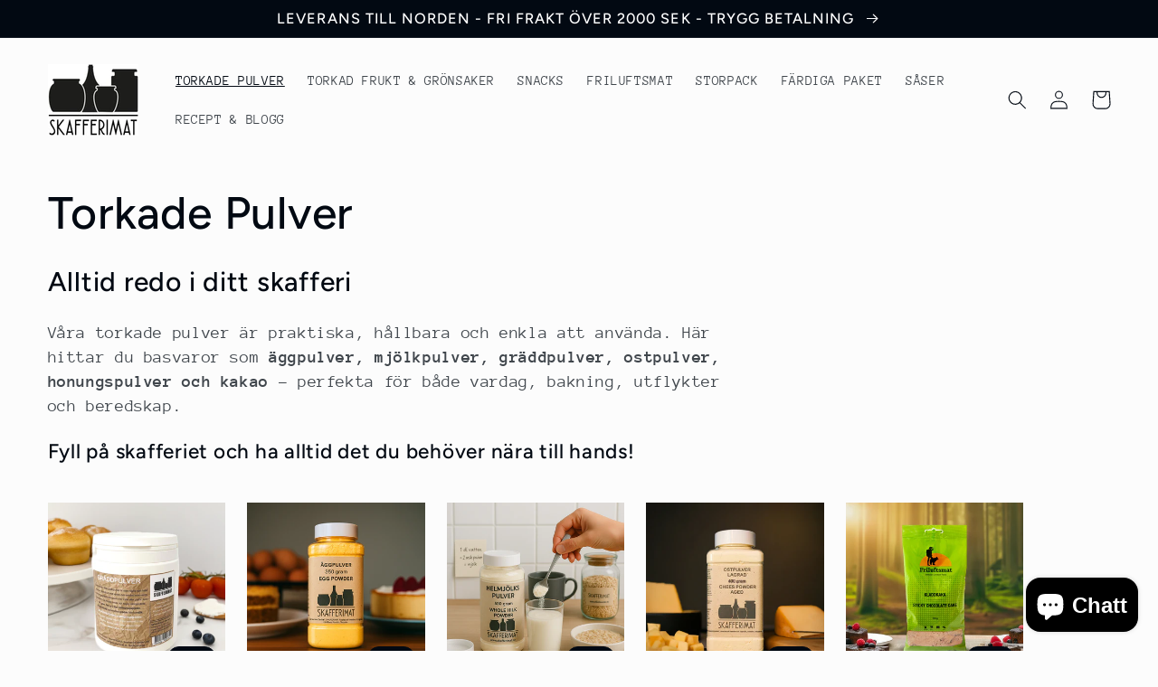

--- FILE ---
content_type: text/html; charset=utf-8
request_url: https://skafferimat.se/collections/torkade-pulver
body_size: 44379
content:
<!doctype html>
<html class="no-js" lang="sv">
  <head>
    <meta charset="utf-8">
    <meta http-equiv="X-UA-Compatible" content="IE=edge">
    <meta name="viewport" content="width=device-width,initial-scale=1">
    <meta name="theme-color" content="">
    <!-- Google Tag Manager -->
<script>(function(w,d,s,l,i){w[l]=w[l]||[];w[l].push({'gtm.start':
new Date().getTime(),event:'gtm.js'});var f=d.getElementsByTagName(s)[0],
j=d.createElement(s),dl=l!='dataLayer'?'&l='+l:'';j.async=true;j.src=
'https://www.googletagmanager.com/gtm.js?id='+i+dl;f.parentNode.insertBefore(j,f);
})(window,document,'script','dataLayer','GTM-5RXV6Q3');</script>
<!-- End Google Tag Manager -->
    <link rel="canonical" href="https://skafferimat.se/collections/torkade-pulver">
    <link rel="preconnect" href="https://cdn.shopify.com" crossorigin><link rel="icon" type="image/png" href="//skafferimat.se/cdn/shop/files/Logga_Skafferimat.jpg?crop=center&height=32&v=1650052712&width=32"><link rel="preconnect" href="https://fonts.shopifycdn.com" crossorigin><title>
      Torkade pulver - alltid redo i ditt skafferi
 &ndash; Skafferimat</title>

    
      <meta name="description" content="Upptäck torkade pulver med lång hållbarhet - äggpulver, mjölkpulver, gräddpulver, ostpulver, honungspulver och kakao. Perfekt för vardag &amp; beredskap!">
    

    

<meta property="og:site_name" content="Skafferimat">
<meta property="og:url" content="https://skafferimat.se/collections/torkade-pulver">
<meta property="og:title" content="Torkade pulver - alltid redo i ditt skafferi">
<meta property="og:type" content="website">
<meta property="og:description" content="Upptäck torkade pulver med lång hållbarhet - äggpulver, mjölkpulver, gräddpulver, ostpulver, honungspulver och kakao. Perfekt för vardag &amp; beredskap!"><meta property="og:image" content="http://skafferimat.se/cdn/shop/collections/breakfast-2766418__480.jpg?v=1645783303">
  <meta property="og:image:secure_url" content="https://skafferimat.se/cdn/shop/collections/breakfast-2766418__480.jpg?v=1645783303">
  <meta property="og:image:width" content="500">
  <meta property="og:image:height" content="333"><meta name="twitter:card" content="summary_large_image">
<meta name="twitter:title" content="Torkade pulver - alltid redo i ditt skafferi">
<meta name="twitter:description" content="Upptäck torkade pulver med lång hållbarhet - äggpulver, mjölkpulver, gräddpulver, ostpulver, honungspulver och kakao. Perfekt för vardag &amp; beredskap!">


    <script src="//skafferimat.se/cdn/shop/t/6/assets/global.js?v=24850326154503943211650616225" defer="defer"></script>
    <script>window.performance && window.performance.mark && window.performance.mark('shopify.content_for_header.start');</script><meta name="facebook-domain-verification" content="4aqtkzk6m4ykr67vmhv076yrx8y0yt">
<meta name="facebook-domain-verification" content="cgtfhxm8ilcc39orjv278u05uzn6qf">
<meta name="facebook-domain-verification" content="bw32kipkrp7jzkqfyfev34u6td29nh">
<meta name="facebook-domain-verification" content="oy9jkyaqe3sxgitgn2jjwuzp2diw2a">
<meta name="google-site-verification" content="Xo0CeY1zzgeqg5C3pkIpBU_aO1RjlAHepHKAso5jiSk">
<meta id="shopify-digital-wallet" name="shopify-digital-wallet" content="/55546970186/digital_wallets/dialog">
<meta name="shopify-checkout-api-token" content="7cecde40295ad39de6daa439e8bd943b">
<link rel="alternate" type="application/atom+xml" title="Feed" href="/collections/torkade-pulver.atom" />
<link rel="alternate" hreflang="x-default" href="https://skafferimat.se/collections/torkade-pulver">
<link rel="alternate" hreflang="sv" href="https://skafferimat.se/collections/torkade-pulver">
<link rel="alternate" hreflang="fi" href="https://skafferimat.se/fi/collections/torkade-pulver">
<link rel="alternate" hreflang="no" href="https://skafferimat.se/no/collections/torkade-pulver">
<link rel="alternate" type="application/json+oembed" href="https://skafferimat.se/collections/torkade-pulver.oembed">
<script async="async" src="/checkouts/internal/preloads.js?locale=sv-SE"></script>
<link rel="preconnect" href="https://shop.app" crossorigin="anonymous">
<script async="async" src="https://shop.app/checkouts/internal/preloads.js?locale=sv-SE&shop_id=55546970186" crossorigin="anonymous"></script>
<script id="apple-pay-shop-capabilities" type="application/json">{"shopId":55546970186,"countryCode":"SE","currencyCode":"SEK","merchantCapabilities":["supports3DS"],"merchantId":"gid:\/\/shopify\/Shop\/55546970186","merchantName":"Skafferimat","requiredBillingContactFields":["postalAddress","email","phone"],"requiredShippingContactFields":["postalAddress","email","phone"],"shippingType":"shipping","supportedNetworks":["visa","maestro","masterCard"],"total":{"type":"pending","label":"Skafferimat","amount":"1.00"},"shopifyPaymentsEnabled":true,"supportsSubscriptions":true}</script>
<script id="shopify-features" type="application/json">{"accessToken":"7cecde40295ad39de6daa439e8bd943b","betas":["rich-media-storefront-analytics"],"domain":"skafferimat.se","predictiveSearch":true,"shopId":55546970186,"locale":"sv"}</script>
<script>var Shopify = Shopify || {};
Shopify.shop = "torkad-mat.myshopify.com";
Shopify.locale = "sv";
Shopify.currency = {"active":"SEK","rate":"1.0"};
Shopify.country = "SE";
Shopify.theme = {"name":"Taste","id":121908166730,"schema_name":"Taste","schema_version":"2.0.0","theme_store_id":1434,"role":"main"};
Shopify.theme.handle = "null";
Shopify.theme.style = {"id":null,"handle":null};
Shopify.cdnHost = "skafferimat.se/cdn";
Shopify.routes = Shopify.routes || {};
Shopify.routes.root = "/";</script>
<script type="module">!function(o){(o.Shopify=o.Shopify||{}).modules=!0}(window);</script>
<script>!function(o){function n(){var o=[];function n(){o.push(Array.prototype.slice.apply(arguments))}return n.q=o,n}var t=o.Shopify=o.Shopify||{};t.loadFeatures=n(),t.autoloadFeatures=n()}(window);</script>
<script>
  window.ShopifyPay = window.ShopifyPay || {};
  window.ShopifyPay.apiHost = "shop.app\/pay";
  window.ShopifyPay.redirectState = null;
</script>
<script id="shop-js-analytics" type="application/json">{"pageType":"collection"}</script>
<script defer="defer" async type="module" src="//skafferimat.se/cdn/shopifycloud/shop-js/modules/v2/client.init-shop-cart-sync_D-iVwhuG.sv.esm.js"></script>
<script defer="defer" async type="module" src="//skafferimat.se/cdn/shopifycloud/shop-js/modules/v2/chunk.common_D_3wwUAB.esm.js"></script>
<script type="module">
  await import("//skafferimat.se/cdn/shopifycloud/shop-js/modules/v2/client.init-shop-cart-sync_D-iVwhuG.sv.esm.js");
await import("//skafferimat.se/cdn/shopifycloud/shop-js/modules/v2/chunk.common_D_3wwUAB.esm.js");

  window.Shopify.SignInWithShop?.initShopCartSync?.({"fedCMEnabled":true,"windoidEnabled":true});

</script>
<script>
  window.Shopify = window.Shopify || {};
  if (!window.Shopify.featureAssets) window.Shopify.featureAssets = {};
  window.Shopify.featureAssets['shop-js'] = {"shop-cart-sync":["modules/v2/client.shop-cart-sync_DALWrA6E.sv.esm.js","modules/v2/chunk.common_D_3wwUAB.esm.js"],"init-fed-cm":["modules/v2/client.init-fed-cm_D3t_tMEy.sv.esm.js","modules/v2/chunk.common_D_3wwUAB.esm.js"],"shop-button":["modules/v2/client.shop-button_QCED2X3l.sv.esm.js","modules/v2/chunk.common_D_3wwUAB.esm.js"],"shop-cash-offers":["modules/v2/client.shop-cash-offers_DKNbSPZ3.sv.esm.js","modules/v2/chunk.common_D_3wwUAB.esm.js","modules/v2/chunk.modal_CPgFYLPw.esm.js"],"init-windoid":["modules/v2/client.init-windoid_CFLo3IYN.sv.esm.js","modules/v2/chunk.common_D_3wwUAB.esm.js"],"shop-toast-manager":["modules/v2/client.shop-toast-manager_VfZ_vjA4.sv.esm.js","modules/v2/chunk.common_D_3wwUAB.esm.js"],"init-shop-email-lookup-coordinator":["modules/v2/client.init-shop-email-lookup-coordinator_CBxPWYLZ.sv.esm.js","modules/v2/chunk.common_D_3wwUAB.esm.js"],"init-shop-cart-sync":["modules/v2/client.init-shop-cart-sync_D-iVwhuG.sv.esm.js","modules/v2/chunk.common_D_3wwUAB.esm.js"],"avatar":["modules/v2/client.avatar_BTnouDA3.sv.esm.js"],"pay-button":["modules/v2/client.pay-button_D55Jxh28.sv.esm.js","modules/v2/chunk.common_D_3wwUAB.esm.js"],"init-customer-accounts":["modules/v2/client.init-customer-accounts_Bnkdjgp8.sv.esm.js","modules/v2/client.shop-login-button_Dc9zwII5.sv.esm.js","modules/v2/chunk.common_D_3wwUAB.esm.js","modules/v2/chunk.modal_CPgFYLPw.esm.js"],"init-shop-for-new-customer-accounts":["modules/v2/client.init-shop-for-new-customer-accounts_B08XtGMd.sv.esm.js","modules/v2/client.shop-login-button_Dc9zwII5.sv.esm.js","modules/v2/chunk.common_D_3wwUAB.esm.js","modules/v2/chunk.modal_CPgFYLPw.esm.js"],"shop-login-button":["modules/v2/client.shop-login-button_Dc9zwII5.sv.esm.js","modules/v2/chunk.common_D_3wwUAB.esm.js","modules/v2/chunk.modal_CPgFYLPw.esm.js"],"init-customer-accounts-sign-up":["modules/v2/client.init-customer-accounts-sign-up_DL5k_lB3.sv.esm.js","modules/v2/client.shop-login-button_Dc9zwII5.sv.esm.js","modules/v2/chunk.common_D_3wwUAB.esm.js","modules/v2/chunk.modal_CPgFYLPw.esm.js"],"shop-follow-button":["modules/v2/client.shop-follow-button_Dro5iXnG.sv.esm.js","modules/v2/chunk.common_D_3wwUAB.esm.js","modules/v2/chunk.modal_CPgFYLPw.esm.js"],"checkout-modal":["modules/v2/client.checkout-modal_BnRfnOVV.sv.esm.js","modules/v2/chunk.common_D_3wwUAB.esm.js","modules/v2/chunk.modal_CPgFYLPw.esm.js"],"lead-capture":["modules/v2/client.lead-capture_viV_D2S_.sv.esm.js","modules/v2/chunk.common_D_3wwUAB.esm.js","modules/v2/chunk.modal_CPgFYLPw.esm.js"],"shop-login":["modules/v2/client.shop-login_CF6qGw2K.sv.esm.js","modules/v2/chunk.common_D_3wwUAB.esm.js","modules/v2/chunk.modal_CPgFYLPw.esm.js"],"payment-terms":["modules/v2/client.payment-terms_DCbzXKfx.sv.esm.js","modules/v2/chunk.common_D_3wwUAB.esm.js","modules/v2/chunk.modal_CPgFYLPw.esm.js"]};
</script>
<script>(function() {
  var isLoaded = false;
  function asyncLoad() {
    if (isLoaded) return;
    isLoaded = true;
    var urls = ["https:\/\/rec.autocommerce.io\/recommender_javascript?shop=torkad-mat.myshopify.com","https:\/\/cdn.nfcube.com\/6cabffa67127d79b5ede7ce9e779d997.js?shop=torkad-mat.myshopify.com","https:\/\/addrevenue.io\/track.js?shop=torkad-mat.myshopify.com"];
    for (var i = 0; i < urls.length; i++) {
      var s = document.createElement('script');
      s.type = 'text/javascript';
      s.async = true;
      s.src = urls[i];
      var x = document.getElementsByTagName('script')[0];
      x.parentNode.insertBefore(s, x);
    }
  };
  if(window.attachEvent) {
    window.attachEvent('onload', asyncLoad);
  } else {
    window.addEventListener('load', asyncLoad, false);
  }
})();</script>
<script id="__st">var __st={"a":55546970186,"offset":3600,"reqid":"f933112d-28c9-4859-9675-ab9a603bd5a2-1768834607","pageurl":"skafferimat.se\/collections\/torkade-pulver","u":"30cff1d2be1a","p":"collection","rtyp":"collection","rid":263765524554};</script>
<script>window.ShopifyPaypalV4VisibilityTracking = true;</script>
<script id="captcha-bootstrap">!function(){'use strict';const t='contact',e='account',n='new_comment',o=[[t,t],['blogs',n],['comments',n],[t,'customer']],c=[[e,'customer_login'],[e,'guest_login'],[e,'recover_customer_password'],[e,'create_customer']],r=t=>t.map((([t,e])=>`form[action*='/${t}']:not([data-nocaptcha='true']) input[name='form_type'][value='${e}']`)).join(','),a=t=>()=>t?[...document.querySelectorAll(t)].map((t=>t.form)):[];function s(){const t=[...o],e=r(t);return a(e)}const i='password',u='form_key',d=['recaptcha-v3-token','g-recaptcha-response','h-captcha-response',i],f=()=>{try{return window.sessionStorage}catch{return}},m='__shopify_v',_=t=>t.elements[u];function p(t,e,n=!1){try{const o=window.sessionStorage,c=JSON.parse(o.getItem(e)),{data:r}=function(t){const{data:e,action:n}=t;return t[m]||n?{data:e,action:n}:{data:t,action:n}}(c);for(const[e,n]of Object.entries(r))t.elements[e]&&(t.elements[e].value=n);n&&o.removeItem(e)}catch(o){console.error('form repopulation failed',{error:o})}}const l='form_type',E='cptcha';function T(t){t.dataset[E]=!0}const w=window,h=w.document,L='Shopify',v='ce_forms',y='captcha';let A=!1;((t,e)=>{const n=(g='f06e6c50-85a8-45c8-87d0-21a2b65856fe',I='https://cdn.shopify.com/shopifycloud/storefront-forms-hcaptcha/ce_storefront_forms_captcha_hcaptcha.v1.5.2.iife.js',D={infoText:'Skyddas av hCaptcha',privacyText:'Integritet',termsText:'Villkor'},(t,e,n)=>{const o=w[L][v],c=o.bindForm;if(c)return c(t,g,e,D).then(n);var r;o.q.push([[t,g,e,D],n]),r=I,A||(h.body.append(Object.assign(h.createElement('script'),{id:'captcha-provider',async:!0,src:r})),A=!0)});var g,I,D;w[L]=w[L]||{},w[L][v]=w[L][v]||{},w[L][v].q=[],w[L][y]=w[L][y]||{},w[L][y].protect=function(t,e){n(t,void 0,e),T(t)},Object.freeze(w[L][y]),function(t,e,n,w,h,L){const[v,y,A,g]=function(t,e,n){const i=e?o:[],u=t?c:[],d=[...i,...u],f=r(d),m=r(i),_=r(d.filter((([t,e])=>n.includes(e))));return[a(f),a(m),a(_),s()]}(w,h,L),I=t=>{const e=t.target;return e instanceof HTMLFormElement?e:e&&e.form},D=t=>v().includes(t);t.addEventListener('submit',(t=>{const e=I(t);if(!e)return;const n=D(e)&&!e.dataset.hcaptchaBound&&!e.dataset.recaptchaBound,o=_(e),c=g().includes(e)&&(!o||!o.value);(n||c)&&t.preventDefault(),c&&!n&&(function(t){try{if(!f())return;!function(t){const e=f();if(!e)return;const n=_(t);if(!n)return;const o=n.value;o&&e.removeItem(o)}(t);const e=Array.from(Array(32),(()=>Math.random().toString(36)[2])).join('');!function(t,e){_(t)||t.append(Object.assign(document.createElement('input'),{type:'hidden',name:u})),t.elements[u].value=e}(t,e),function(t,e){const n=f();if(!n)return;const o=[...t.querySelectorAll(`input[type='${i}']`)].map((({name:t})=>t)),c=[...d,...o],r={};for(const[a,s]of new FormData(t).entries())c.includes(a)||(r[a]=s);n.setItem(e,JSON.stringify({[m]:1,action:t.action,data:r}))}(t,e)}catch(e){console.error('failed to persist form',e)}}(e),e.submit())}));const S=(t,e)=>{t&&!t.dataset[E]&&(n(t,e.some((e=>e===t))),T(t))};for(const o of['focusin','change'])t.addEventListener(o,(t=>{const e=I(t);D(e)&&S(e,y())}));const B=e.get('form_key'),M=e.get(l),P=B&&M;t.addEventListener('DOMContentLoaded',(()=>{const t=y();if(P)for(const e of t)e.elements[l].value===M&&p(e,B);[...new Set([...A(),...v().filter((t=>'true'===t.dataset.shopifyCaptcha))])].forEach((e=>S(e,t)))}))}(h,new URLSearchParams(w.location.search),n,t,e,['guest_login'])})(!0,!0)}();</script>
<script integrity="sha256-4kQ18oKyAcykRKYeNunJcIwy7WH5gtpwJnB7kiuLZ1E=" data-source-attribution="shopify.loadfeatures" defer="defer" src="//skafferimat.se/cdn/shopifycloud/storefront/assets/storefront/load_feature-a0a9edcb.js" crossorigin="anonymous"></script>
<script crossorigin="anonymous" defer="defer" src="//skafferimat.se/cdn/shopifycloud/storefront/assets/shopify_pay/storefront-65b4c6d7.js?v=20250812"></script>
<script data-source-attribution="shopify.dynamic_checkout.dynamic.init">var Shopify=Shopify||{};Shopify.PaymentButton=Shopify.PaymentButton||{isStorefrontPortableWallets:!0,init:function(){window.Shopify.PaymentButton.init=function(){};var t=document.createElement("script");t.src="https://skafferimat.se/cdn/shopifycloud/portable-wallets/latest/portable-wallets.sv.js",t.type="module",document.head.appendChild(t)}};
</script>
<script data-source-attribution="shopify.dynamic_checkout.buyer_consent">
  function portableWalletsHideBuyerConsent(e){var t=document.getElementById("shopify-buyer-consent"),n=document.getElementById("shopify-subscription-policy-button");t&&n&&(t.classList.add("hidden"),t.setAttribute("aria-hidden","true"),n.removeEventListener("click",e))}function portableWalletsShowBuyerConsent(e){var t=document.getElementById("shopify-buyer-consent"),n=document.getElementById("shopify-subscription-policy-button");t&&n&&(t.classList.remove("hidden"),t.removeAttribute("aria-hidden"),n.addEventListener("click",e))}window.Shopify?.PaymentButton&&(window.Shopify.PaymentButton.hideBuyerConsent=portableWalletsHideBuyerConsent,window.Shopify.PaymentButton.showBuyerConsent=portableWalletsShowBuyerConsent);
</script>
<script data-source-attribution="shopify.dynamic_checkout.cart.bootstrap">document.addEventListener("DOMContentLoaded",(function(){function t(){return document.querySelector("shopify-accelerated-checkout-cart, shopify-accelerated-checkout")}if(t())Shopify.PaymentButton.init();else{new MutationObserver((function(e,n){t()&&(Shopify.PaymentButton.init(),n.disconnect())})).observe(document.body,{childList:!0,subtree:!0})}}));
</script>
<script id='scb4127' type='text/javascript' async='' src='https://skafferimat.se/cdn/shopifycloud/privacy-banner/storefront-banner.js'></script><link id="shopify-accelerated-checkout-styles" rel="stylesheet" media="screen" href="https://skafferimat.se/cdn/shopifycloud/portable-wallets/latest/accelerated-checkout-backwards-compat.css" crossorigin="anonymous">
<style id="shopify-accelerated-checkout-cart">
        #shopify-buyer-consent {
  margin-top: 1em;
  display: inline-block;
  width: 100%;
}

#shopify-buyer-consent.hidden {
  display: none;
}

#shopify-subscription-policy-button {
  background: none;
  border: none;
  padding: 0;
  text-decoration: underline;
  font-size: inherit;
  cursor: pointer;
}

#shopify-subscription-policy-button::before {
  box-shadow: none;
}

      </style>
<script id="sections-script" data-sections="header,footer" defer="defer" src="//skafferimat.se/cdn/shop/t/6/compiled_assets/scripts.js?v=747"></script>
<script>window.performance && window.performance.mark && window.performance.mark('shopify.content_for_header.end');</script>


    <style data-shopify>
      @font-face {
  font-family: "Anonymous Pro";
  font-weight: 400;
  font-style: normal;
  font-display: swap;
  src: url("//skafferimat.se/cdn/fonts/anonymous_pro/anonymouspro_n4.f8892cc1cfa3d797af6172c8eeddce62cf610e33.woff2") format("woff2"),
       url("//skafferimat.se/cdn/fonts/anonymous_pro/anonymouspro_n4.a707ca3ea5e6b6468ff0c29cf7e105dca1c09be4.woff") format("woff");
}

      @font-face {
  font-family: "Anonymous Pro";
  font-weight: 700;
  font-style: normal;
  font-display: swap;
  src: url("//skafferimat.se/cdn/fonts/anonymous_pro/anonymouspro_n7.1abf60a1262a5f61d3e7f19599b5bc79deae580f.woff2") format("woff2"),
       url("//skafferimat.se/cdn/fonts/anonymous_pro/anonymouspro_n7.72f538c813c55fd861df0050c3a89911062226b9.woff") format("woff");
}

      @font-face {
  font-family: "Anonymous Pro";
  font-weight: 400;
  font-style: italic;
  font-display: swap;
  src: url("//skafferimat.se/cdn/fonts/anonymous_pro/anonymouspro_i4.e25745b6d033a0b4eea75ad1dd0df2b911abcf1f.woff2") format("woff2"),
       url("//skafferimat.se/cdn/fonts/anonymous_pro/anonymouspro_i4.280c8776a79ac154f9332217a9852603e17ae391.woff") format("woff");
}

      @font-face {
  font-family: "Anonymous Pro";
  font-weight: 700;
  font-style: italic;
  font-display: swap;
  src: url("//skafferimat.se/cdn/fonts/anonymous_pro/anonymouspro_i7.ee4faea594767398c1a7c2d939c79e197bcdaf0b.woff2") format("woff2"),
       url("//skafferimat.se/cdn/fonts/anonymous_pro/anonymouspro_i7.d1ad252be5feb58dd0c7443a002463a98964f452.woff") format("woff");
}

      @font-face {
  font-family: Figtree;
  font-weight: 500;
  font-style: normal;
  font-display: swap;
  src: url("//skafferimat.se/cdn/fonts/figtree/figtree_n5.3b6b7df38aa5986536945796e1f947445832047c.woff2") format("woff2"),
       url("//skafferimat.se/cdn/fonts/figtree/figtree_n5.f26bf6dcae278b0ed902605f6605fa3338e81dab.woff") format("woff");
}


      :root {
        --font-body-family: "Anonymous Pro", monospace;
        --font-body-style: normal;
        --font-body-weight: 400;
        --font-body-weight-bold: 700;

        --font-heading-family: Figtree, sans-serif;
        --font-heading-style: normal;
        --font-heading-weight: 500;

        --font-body-scale: 1.05;
        --font-heading-scale: 1.1904761904761905;

        --color-base-text: 2, 9, 18;
        --color-shadow: 2, 9, 18;
        --color-base-background-1: 252, 252, 252;
        --color-base-background-2: 228, 246, 255;
        --color-base-solid-button-labels: 255, 255, 255;
        --color-base-outline-button-labels: 2, 9, 18;
        --color-base-accent-1: 2, 9, 18;
        --color-base-accent-2: 2, 9, 18;
        --payment-terms-background-color: #fcfcfc;

        --gradient-base-background-1: #fcfcfc;
        --gradient-base-background-2: #e4f6ff;
        --gradient-base-accent-1: #020912;
        --gradient-base-accent-2: #020912;

        --media-padding: px;
        --media-border-opacity: 1.0;
        --media-border-width: 2px;
        --media-radius: 0px;
        --media-shadow-opacity: 0.0;
        --media-shadow-horizontal-offset: 0px;
        --media-shadow-vertical-offset: 0px;
        --media-shadow-blur-radius: 0px;

        --page-width: 140rem;
        --page-width-margin: 0rem;

        --card-image-padding: 0.0rem;
        --card-corner-radius: 0.0rem;
        --card-text-alignment: center;
        --card-border-width: 0.0rem;
        --card-border-opacity: 0.0;
        --card-shadow-opacity: 0.1;
        --card-shadow-horizontal-offset: 0.0rem;
        --card-shadow-vertical-offset: 0.0rem;
        --card-shadow-blur-radius: 0.0rem;

        --badge-corner-radius: 4.0rem;

        --popup-border-width: 2px;
        --popup-border-opacity: 1.0;
        --popup-corner-radius: 0px;
        --popup-shadow-opacity: 0.0;
        --popup-shadow-horizontal-offset: 0px;
        --popup-shadow-vertical-offset: 0px;
        --popup-shadow-blur-radius: 0px;

        --drawer-border-width: 2px;
        --drawer-border-opacity: 1.0;
        --drawer-shadow-opacity: 0.0;
        --drawer-shadow-horizontal-offset: 0px;
        --drawer-shadow-vertical-offset: 0px;
        --drawer-shadow-blur-radius: 0px;

        --spacing-sections-desktop: 20px;
        --spacing-sections-mobile: 20px;

        --grid-desktop-vertical-spacing: 24px;
        --grid-desktop-horizontal-spacing: 24px;
        --grid-mobile-vertical-spacing: 12px;
        --grid-mobile-horizontal-spacing: 12px;

        --text-boxes-border-opacity: 1.0;
        --text-boxes-border-width: 2px;
        --text-boxes-radius: 0px;
        --text-boxes-shadow-opacity: 0.0;
        --text-boxes-shadow-horizontal-offset: 0px;
        --text-boxes-shadow-vertical-offset: 0px;
        --text-boxes-shadow-blur-radius: 0px;

        --buttons-radius: 0px;
        --buttons-radius-outset: 0px;
        --buttons-border-width: 1px;
        --buttons-border-opacity: 1.0;
        --buttons-shadow-opacity: 0.0;
        --buttons-shadow-horizontal-offset: 0px;
        --buttons-shadow-vertical-offset: 0px;
        --buttons-shadow-blur-radius: 0px;
        --buttons-border-offset: 0px;

        --inputs-radius: 0px;
        --inputs-border-width: 1px;
        --inputs-border-opacity: 0.55;
        --inputs-shadow-opacity: 0.0;
        --inputs-shadow-horizontal-offset: 0px;
        --inputs-margin-offset: 0px;
        --inputs-shadow-vertical-offset: 0px;
        --inputs-shadow-blur-radius: 0px;
        --inputs-radius-outset: 0px;

        --variant-pills-radius: 40px;
        --variant-pills-border-width: 1px;
        --variant-pills-border-opacity: 0.55;
        --variant-pills-shadow-opacity: 0.0;
        --variant-pills-shadow-horizontal-offset: 0px;
        --variant-pills-shadow-vertical-offset: 0px;
        --variant-pills-shadow-blur-radius: 0px;
      }

      *,
      *::before,
      *::after {
        box-sizing: inherit;
      }

      html {
        box-sizing: border-box;
        font-size: calc(var(--font-body-scale) * 62.5%);
        height: 100%;
      }

      body {
        display: grid;
        grid-template-rows: auto auto 1fr auto;
        grid-template-columns: 100%;
        min-height: 100%;
        margin: 0;
        font-size: 1.5rem;
        letter-spacing: 0.06rem;
        line-height: calc(1 + 0.8 / var(--font-body-scale));
        font-family: var(--font-body-family);
        font-style: var(--font-body-style);
        font-weight: var(--font-body-weight);
      }

      @media screen and (min-width: 750px) {
        body {
          font-size: 1.6rem;
        }
      }
    </style>

    <link href="//skafferimat.se/cdn/shop/t/6/assets/base.css?v=33648442733440060821650616240" rel="stylesheet" type="text/css" media="all" />
<link rel="preload" as="font" href="//skafferimat.se/cdn/fonts/anonymous_pro/anonymouspro_n4.f8892cc1cfa3d797af6172c8eeddce62cf610e33.woff2" type="font/woff2" crossorigin><link rel="preload" as="font" href="//skafferimat.se/cdn/fonts/figtree/figtree_n5.3b6b7df38aa5986536945796e1f947445832047c.woff2" type="font/woff2" crossorigin><link rel="stylesheet" href="//skafferimat.se/cdn/shop/t/6/assets/component-predictive-search.css?v=165644661289088488651650616221" media="print" onload="this.media='all'"><script>document.documentElement.className = document.documentElement.className.replace('no-js', 'js');
    if (Shopify.designMode) {
      document.documentElement.classList.add('shopify-design-mode');
    }
    </script>
    
<!-- Start of Judge.me Core -->
<link rel="dns-prefetch" href="https://cdn.judge.me/">
<script data-cfasync='false' class='jdgm-settings-script'>window.jdgmSettings={"pagination":5,"disable_web_reviews":false,"badge_no_review_text":"Inga recensioner","badge_n_reviews_text":"{{ n }} recension/recensioner","hide_badge_preview_if_no_reviews":true,"badge_hide_text":false,"enforce_center_preview_badge":false,"widget_title":"Kundrecensioner","widget_open_form_text":"Skriv en recension","widget_close_form_text":"Avbryt recension","widget_refresh_page_text":"Uppdatera sidan","widget_summary_text":"Baserat på {{ number_of_reviews }} recension/recensioner","widget_no_review_text":"Var först med att skriva en recension","widget_name_field_text":"Visningsnamn","widget_verified_name_field_text":"Verifierat namn (offentligt)","widget_name_placeholder_text":"Visningsnamn","widget_required_field_error_text":"Detta fält är obligatoriskt.","widget_email_field_text":"E-postadress","widget_verified_email_field_text":"Verifierad e-post (privat, kan inte redigeras)","widget_email_placeholder_text":"Din e-postadress","widget_email_field_error_text":"Ange en giltig e-postadress.","widget_rating_field_text":"Betyg","widget_review_title_field_text":"Rubrik","widget_review_title_placeholder_text":"Ge din recension en rubrik","widget_review_body_field_text":"Recensionsinnehåll","widget_review_body_placeholder_text":"Börja skriva här...","widget_pictures_field_text":"Bild/Video (valfritt)","widget_submit_review_text":"Skicka recension","widget_submit_verified_review_text":"Skicka verifierad recension","widget_submit_success_msg_with_auto_publish":"Tack! Uppdatera sidan om några ögonblick för att se din recension. Du kan ta bort eller redigera din recension genom att logga in på \u003ca href='https://judge.me/login' target='_blank' rel='nofollow noopener'\u003eJudge.me\u003c/a\u003e","widget_submit_success_msg_no_auto_publish":"Tack! Din recension kommer att publiceras så snart den har godkänts av butiksadministratören. Du kan ta bort eller redigera din recension genom att logga in på \u003ca href='https://judge.me/login' target='_blank' rel='nofollow noopener'\u003eJudge.me\u003c/a\u003e","widget_show_default_reviews_out_of_total_text":"Visar {{ n_reviews_shown }} av {{ n_reviews }} recensioner.","widget_show_all_link_text":"Visa alla","widget_show_less_link_text":"Visa färre","widget_author_said_text":"{{ reviewer_name }} sade:","widget_days_text":"{{ n }} dag/dagar sedan","widget_weeks_text":"{{ n }} vecka/veckor sedan","widget_months_text":"{{ n }} månad/månader sedan","widget_years_text":"{{ n }} år sedan","widget_yesterday_text":"Igår","widget_today_text":"Idag","widget_replied_text":"\u003e\u003e {{ shop_name }} svarade:","widget_read_more_text":"Läs mer","widget_reviewer_name_as_initial":"","widget_rating_filter_color":"#fbcd0a","widget_rating_filter_see_all_text":"Se alla recensioner","widget_sorting_most_recent_text":"Senaste","widget_sorting_highest_rating_text":"Högsta betyg","widget_sorting_lowest_rating_text":"Lägsta betyg","widget_sorting_with_pictures_text":"Bara bilder","widget_sorting_most_helpful_text":"Mest hjälpsamma","widget_open_question_form_text":"Ställ en fråga","widget_reviews_subtab_text":"Recensioner","widget_questions_subtab_text":"Frågor","widget_question_label_text":"Fråga","widget_answer_label_text":"Svar","widget_question_placeholder_text":"Skriv din fråga här","widget_submit_question_text":"Skicka fråga","widget_question_submit_success_text":"Tack för din fråga! Vi meddelar dig när den blir besvarad.","verified_badge_text":"Verifierad","verified_badge_bg_color":"","verified_badge_text_color":"","verified_badge_placement":"left-of-reviewer-name","widget_review_max_height":"","widget_hide_border":false,"widget_social_share":false,"widget_thumb":false,"widget_review_location_show":false,"widget_location_format":"","all_reviews_include_out_of_store_products":true,"all_reviews_out_of_store_text":"(utanför butiken)","all_reviews_pagination":100,"all_reviews_product_name_prefix_text":"om","enable_review_pictures":true,"enable_question_anwser":false,"widget_theme":"default","review_date_format":"mm/dd/yyyy","default_sort_method":"most-recent","widget_product_reviews_subtab_text":"Produktrecensioner","widget_shop_reviews_subtab_text":"Butiksrecensioner","widget_other_products_reviews_text":"Recensioner för andra produkter","widget_store_reviews_subtab_text":"Butiksrecensioner","widget_no_store_reviews_text":"Denna butik har ännu inte fått några recensioner","widget_web_restriction_product_reviews_text":"Denna produkt har ännu inte fått några recensioner","widget_no_items_text":"Inga element hittades","widget_show_more_text":"Visa mer","widget_write_a_store_review_text":"Skriv en butiksrecension","widget_other_languages_heading":"Recensioner på andra språk","widget_translate_review_text":"Översätt recension till {{ language }}","widget_translating_review_text":"Översätter...","widget_show_original_translation_text":"Visa original ({{ language }})","widget_translate_review_failed_text":"Recensionen kunde inte översättas.","widget_translate_review_retry_text":"Försök igen","widget_translate_review_try_again_later_text":"Försök igen senare","show_product_url_for_grouped_product":false,"widget_sorting_pictures_first_text":"Bilder först","show_pictures_on_all_rev_page_mobile":false,"show_pictures_on_all_rev_page_desktop":false,"floating_tab_hide_mobile_install_preference":false,"floating_tab_button_name":"★ Recensioner","floating_tab_title":"Låt kunderna tala för oss","floating_tab_button_color":"","floating_tab_button_background_color":"","floating_tab_url":"","floating_tab_url_enabled":false,"floating_tab_tab_style":"text","all_reviews_text_badge_text":"Kunder betygsätter oss {{ shop.metafields.judgeme.all_reviews_rating | round: 1 }}/5 baserat på {{ shop.metafields.judgeme.all_reviews_count }} recensioner.","all_reviews_text_badge_text_branded_style":"{{ shop.metafields.judgeme.all_reviews_rating | round: 1 }} av 5 stjärnor baserat på {{ shop.metafields.judgeme.all_reviews_count }} recensioner","is_all_reviews_text_badge_a_link":false,"show_stars_for_all_reviews_text_badge":false,"all_reviews_text_badge_url":"","all_reviews_text_style":"text","all_reviews_text_color_style":"judgeme_brand_color","all_reviews_text_color":"#108474","all_reviews_text_show_jm_brand":true,"featured_carousel_show_header":true,"featured_carousel_title":"Låt våra kunder tala för oss","testimonials_carousel_title":"Kunderna säger oss","videos_carousel_title":"Verkliga kundberättelser","cards_carousel_title":"Kunderna säger oss","featured_carousel_count_text":"från {{ n }} recensioner","featured_carousel_add_link_to_all_reviews_page":false,"featured_carousel_url":"","featured_carousel_show_images":true,"featured_carousel_autoslide_interval":5,"featured_carousel_arrows_on_the_sides":false,"featured_carousel_height":250,"featured_carousel_width":80,"featured_carousel_image_size":0,"featured_carousel_image_height":250,"featured_carousel_arrow_color":"#eeeeee","verified_count_badge_style":"vintage","verified_count_badge_orientation":"horizontal","verified_count_badge_color_style":"judgeme_brand_color","verified_count_badge_color":"#108474","is_verified_count_badge_a_link":false,"verified_count_badge_url":"","verified_count_badge_show_jm_brand":true,"widget_rating_preset_default":5,"widget_first_sub_tab":"product-reviews","widget_show_histogram":true,"widget_histogram_use_custom_color":false,"widget_pagination_use_custom_color":false,"widget_star_use_custom_color":false,"widget_verified_badge_use_custom_color":false,"widget_write_review_use_custom_color":false,"picture_reminder_submit_button":"Upload Pictures","enable_review_videos":false,"mute_video_by_default":false,"widget_sorting_videos_first_text":"Videor först","widget_review_pending_text":"Pågående","featured_carousel_items_for_large_screen":3,"social_share_options_order":"Facebook,Twitter","remove_microdata_snippet":true,"disable_json_ld":false,"enable_json_ld_products":false,"preview_badge_show_question_text":false,"preview_badge_no_question_text":"Inga frågor","preview_badge_n_question_text":"{{ number_of_questions }} fråga/frågor","qa_badge_show_icon":false,"qa_badge_position":"same-row","remove_judgeme_branding":false,"widget_add_search_bar":false,"widget_search_bar_placeholder":"Söka","widget_sorting_verified_only_text":"Endast verifierade","featured_carousel_theme":"default","featured_carousel_show_rating":true,"featured_carousel_show_title":true,"featured_carousel_show_body":true,"featured_carousel_show_date":false,"featured_carousel_show_reviewer":true,"featured_carousel_show_product":false,"featured_carousel_header_background_color":"#108474","featured_carousel_header_text_color":"#ffffff","featured_carousel_name_product_separator":"reviewed","featured_carousel_full_star_background":"#108474","featured_carousel_empty_star_background":"#dadada","featured_carousel_vertical_theme_background":"#f9fafb","featured_carousel_verified_badge_enable":false,"featured_carousel_verified_badge_color":"#108474","featured_carousel_border_style":"round","featured_carousel_review_line_length_limit":3,"featured_carousel_more_reviews_button_text":"Läs fler recensioner","featured_carousel_view_product_button_text":"Visa produkt","all_reviews_page_load_reviews_on":"scroll","all_reviews_page_load_more_text":"Ladda fler recensioner","disable_fb_tab_reviews":false,"enable_ajax_cdn_cache":false,"widget_public_name_text":"visas offentligt som","default_reviewer_name":"John Smith","default_reviewer_name_has_non_latin":true,"widget_reviewer_anonymous":"Anonym","medals_widget_title":"Judge.me Recensionsmedaljer","medals_widget_background_color":"#f9fafb","medals_widget_position":"footer_all_pages","medals_widget_border_color":"#f9fafb","medals_widget_verified_text_position":"left","medals_widget_use_monochromatic_version":false,"medals_widget_elements_color":"#108474","show_reviewer_avatar":true,"widget_invalid_yt_video_url_error_text":"Inte en YouTube-video-URL","widget_max_length_field_error_text":"Ange inte mer än {0} tecken.","widget_show_country_flag":false,"widget_show_collected_via_shop_app":true,"widget_verified_by_shop_badge_style":"light","widget_verified_by_shop_text":"Verifierad av butiken","widget_show_photo_gallery":false,"widget_load_with_code_splitting":true,"widget_ugc_install_preference":false,"widget_ugc_title":"Gjord av oss, delad av dig","widget_ugc_subtitle":"Tagga oss för att se din bild visad på vår sida","widget_ugc_arrows_color":"#ffffff","widget_ugc_primary_button_text":"Köp nu","widget_ugc_primary_button_background_color":"#108474","widget_ugc_primary_button_text_color":"#ffffff","widget_ugc_primary_button_border_width":"0","widget_ugc_primary_button_border_style":"none","widget_ugc_primary_button_border_color":"#108474","widget_ugc_primary_button_border_radius":"25","widget_ugc_secondary_button_text":"Ladda mer","widget_ugc_secondary_button_background_color":"#ffffff","widget_ugc_secondary_button_text_color":"#108474","widget_ugc_secondary_button_border_width":"2","widget_ugc_secondary_button_border_style":"solid","widget_ugc_secondary_button_border_color":"#108474","widget_ugc_secondary_button_border_radius":"25","widget_ugc_reviews_button_text":"Visa recensioner","widget_ugc_reviews_button_background_color":"#ffffff","widget_ugc_reviews_button_text_color":"#108474","widget_ugc_reviews_button_border_width":"2","widget_ugc_reviews_button_border_style":"solid","widget_ugc_reviews_button_border_color":"#108474","widget_ugc_reviews_button_border_radius":"25","widget_ugc_reviews_button_link_to":"judgeme-reviews-page","widget_ugc_show_post_date":true,"widget_ugc_max_width":"800","widget_rating_metafield_value_type":true,"widget_primary_color":"#108474","widget_enable_secondary_color":false,"widget_secondary_color":"#edf5f5","widget_summary_average_rating_text":"{{ average_rating }} av 5","widget_media_grid_title":"Kundfoton och videor","widget_media_grid_see_more_text":"Se mer","widget_round_style":false,"widget_show_product_medals":true,"widget_verified_by_judgeme_text":"Verifierad av Judge.me","widget_show_store_medals":true,"widget_verified_by_judgeme_text_in_store_medals":"Verifierad av Judge.me","widget_media_field_exceed_quantity_message":"Tyvärr kan vi bara acceptera {{ max_media }} för en recension.","widget_media_field_exceed_limit_message":"{{ file_name }} är för stor, välj en {{ media_type }} mindre än {{ size_limit }}MB.","widget_review_submitted_text":"Recension inskickad!","widget_question_submitted_text":"Fråga inskickad!","widget_close_form_text_question":"Avbryt","widget_write_your_answer_here_text":"Skriv ditt svar här","widget_enabled_branded_link":true,"widget_show_collected_by_judgeme":true,"widget_reviewer_name_color":"","widget_write_review_text_color":"","widget_write_review_bg_color":"","widget_collected_by_judgeme_text":"insamlad av Judge.me","widget_pagination_type":"standard","widget_load_more_text":"Ladda mer","widget_load_more_color":"#108474","widget_full_review_text":"Fullständig recension","widget_read_more_reviews_text":"Läs fler recensioner","widget_read_questions_text":"Läs frågor","widget_questions_and_answers_text":"Frågor och svar","widget_verified_by_text":"Verifierad av","widget_verified_text":"Verifierad","widget_number_of_reviews_text":"{{ number_of_reviews }} recensioner","widget_back_button_text":"Tillbaka","widget_next_button_text":"Nästa","widget_custom_forms_filter_button":"Filter","custom_forms_style":"vertical","widget_show_review_information":false,"how_reviews_are_collected":"Hur samlas recensioner in?","widget_show_review_keywords":false,"widget_gdpr_statement":"Hur vi använder dina uppgifter: Vi kontaktar dig endast angående den recension du lämnat, och endast om det är nödvändigt. Genom att skicka in din recension godkänner du Judge.me's \u003ca href='https://judge.me/terms' target='_blank' rel='nofollow noopener'\u003evillkor\u003c/a\u003e, \u003ca href='https://judge.me/privacy' target='_blank' rel='nofollow noopener'\u003eintegritetspolicy\u003c/a\u003e och \u003ca href='https://judge.me/content-policy' target='_blank' rel='nofollow noopener'\u003einnehållspolicy\u003c/a\u003e.","widget_multilingual_sorting_enabled":false,"widget_translate_review_content_enabled":false,"widget_translate_review_content_method":"manual","popup_widget_review_selection":"automatically_with_pictures","popup_widget_round_border_style":true,"popup_widget_show_title":true,"popup_widget_show_body":true,"popup_widget_show_reviewer":false,"popup_widget_show_product":true,"popup_widget_show_pictures":true,"popup_widget_use_review_picture":true,"popup_widget_show_on_home_page":true,"popup_widget_show_on_product_page":true,"popup_widget_show_on_collection_page":true,"popup_widget_show_on_cart_page":true,"popup_widget_position":"bottom_left","popup_widget_first_review_delay":5,"popup_widget_duration":5,"popup_widget_interval":5,"popup_widget_review_count":5,"popup_widget_hide_on_mobile":true,"review_snippet_widget_round_border_style":true,"review_snippet_widget_card_color":"#FFFFFF","review_snippet_widget_slider_arrows_background_color":"#FFFFFF","review_snippet_widget_slider_arrows_color":"#000000","review_snippet_widget_star_color":"#108474","show_product_variant":false,"all_reviews_product_variant_label_text":"Variant: ","widget_show_verified_branding":false,"widget_ai_summary_title":"Kunder säger","widget_ai_summary_disclaimer":"AI-driven recensionssammanfattning baserad på senaste kundrecensioner","widget_show_ai_summary":false,"widget_show_ai_summary_bg":false,"widget_show_review_title_input":true,"redirect_reviewers_invited_via_email":"review_widget","request_store_review_after_product_review":false,"request_review_other_products_in_order":false,"review_form_color_scheme":"default","review_form_corner_style":"square","review_form_star_color":{},"review_form_text_color":"#333333","review_form_background_color":"#ffffff","review_form_field_background_color":"#fafafa","review_form_button_color":{},"review_form_button_text_color":"#ffffff","review_form_modal_overlay_color":"#000000","review_content_screen_title_text":"Hur skulle du betygsätta denna produkt?","review_content_introduction_text":"Vi skulle uppskatta om du vill dela med dig lite om din upplevelse.","store_review_form_title_text":"Hur skulle du betygsätta denna butik?","store_review_form_introduction_text":"Vi skulle uppskatta om du vill dela med dig lite om din upplevelse.","show_review_guidance_text":true,"one_star_review_guidance_text":"Dålig","five_star_review_guidance_text":"Bra","customer_information_screen_title_text":"Om dig","customer_information_introduction_text":"Berätta gärna mer om dig.","custom_questions_screen_title_text":"Din upplevelse mer i detalj","custom_questions_introduction_text":"Här är några frågor som hjälper oss att förstå mer om din upplevelse.","review_submitted_screen_title_text":"Tack för din recension!","review_submitted_screen_thank_you_text":"Vi behandlar den och den kommer att visas i butiken snart.","review_submitted_screen_email_verification_text":"Vänligen bekräfta din e-post genom att klicka på länken vi just skickade dig. Detta hjälper oss att hålla recensionerna autentiska.","review_submitted_request_store_review_text":"Vill du dela din shoppingupplevelse med oss?","review_submitted_review_other_products_text":"Vill du recensera dessa produkter?","store_review_screen_title_text":"Vill du dela din upplevelse av shopping med oss?","store_review_introduction_text":"Vi uppskattar din feedback och använder den för att förbättra. Vänligen dela med dig om du har några tankar eller förslag.","reviewer_media_screen_title_picture_text":"Dela en bild","reviewer_media_introduction_picture_text":"Ladda upp en bild för att stödja din recension.","reviewer_media_screen_title_video_text":"Dela en video","reviewer_media_introduction_video_text":"Ladda upp en video för att stödja din recension.","reviewer_media_screen_title_picture_or_video_text":"Dela en bild eller video","reviewer_media_introduction_picture_or_video_text":"Ladda upp en bild eller video för att stödja din recension.","reviewer_media_youtube_url_text":"Klistra in din Youtube-URL här","advanced_settings_next_step_button_text":"Nästa","advanced_settings_close_review_button_text":"Stäng","modal_write_review_flow":false,"write_review_flow_required_text":"Obligatoriskt","write_review_flow_privacy_message_text":"Vi respekterar din integritet.","write_review_flow_anonymous_text":"Anonym recension","write_review_flow_visibility_text":"Detta kommer inte att vara synligt för andra kunder.","write_review_flow_multiple_selection_help_text":"Välj så många du vill","write_review_flow_single_selection_help_text":"Välj ett alternativ","write_review_flow_required_field_error_text":"Detta fält är obligatoriskt","write_review_flow_invalid_email_error_text":"Vänligen ange en giltig e-postadress","write_review_flow_max_length_error_text":"Max. {{ max_length }} tecken.","write_review_flow_media_upload_text":"\u003cb\u003eKlicka för att ladda upp\u003c/b\u003e eller dra och släpp","write_review_flow_gdpr_statement":"Vi kontaktar dig endast om din recension om det är nödvändigt. Genom att skicka in din recension godkänner du våra \u003ca href='https://judge.me/terms' target='_blank' rel='nofollow noopener'\u003evillkor\u003c/a\u003e och \u003ca href='https://judge.me/privacy' target='_blank' rel='nofollow noopener'\u003eintegritetspolicy\u003c/a\u003e.","rating_only_reviews_enabled":false,"show_negative_reviews_help_screen":false,"new_review_flow_help_screen_rating_threshold":3,"negative_review_resolution_screen_title_text":"Berätta mer för oss","negative_review_resolution_text":"Din upplevelse är viktig för oss. Om det fanns problem med ditt köp, finns vi här för att hjälpa. Tveka inte att kontakta oss, vi skulle älska att få möjligheten att rätta till saker.","negative_review_resolution_button_text":"Kontakta oss","negative_review_resolution_proceed_with_review_text":"Lämna en recension","negative_review_resolution_subject":"Problem med köp från {{ shop_name }}.{{ order_name }}","preview_badge_collection_page_install_status":false,"widget_review_custom_css":"","preview_badge_custom_css":"","preview_badge_stars_count":"5-stars","featured_carousel_custom_css":"","floating_tab_custom_css":"","all_reviews_widget_custom_css":"","medals_widget_custom_css":"","verified_badge_custom_css":"","all_reviews_text_custom_css":"","transparency_badges_collected_via_store_invite":false,"transparency_badges_from_another_provider":false,"transparency_badges_collected_from_store_visitor":false,"transparency_badges_collected_by_verified_review_provider":false,"transparency_badges_earned_reward":false,"transparency_badges_collected_via_store_invite_text":"Recensioner samlade via butiksinvitation","transparency_badges_from_another_provider_text":"Recensioner samlade från en annan provider","transparency_badges_collected_from_store_visitor_text":"Recensioner samlade från en butiksbesökare","transparency_badges_written_in_google_text":"Recension skriven i Google","transparency_badges_written_in_etsy_text":"Recension skriven i Etsy","transparency_badges_written_in_shop_app_text":"Recension skriven i Shop App","transparency_badges_earned_reward_text":"Recensionen har fått en belöning för en framtida beställning","product_review_widget_per_page":10,"widget_store_review_label_text":"Butiksrecension","checkout_comment_extension_title_on_product_page":"Customer Comments","checkout_comment_extension_num_latest_comment_show":5,"checkout_comment_extension_format":"name_and_timestamp","checkout_comment_customer_name":"last_initial","checkout_comment_comment_notification":true,"preview_badge_collection_page_install_preference":true,"preview_badge_home_page_install_preference":false,"preview_badge_product_page_install_preference":true,"review_widget_install_preference":"","review_carousel_install_preference":true,"floating_reviews_tab_install_preference":"none","verified_reviews_count_badge_install_preference":false,"all_reviews_text_install_preference":false,"review_widget_best_location":true,"judgeme_medals_install_preference":false,"review_widget_revamp_enabled":false,"review_widget_qna_enabled":false,"review_widget_header_theme":"minimal","review_widget_widget_title_enabled":true,"review_widget_header_text_size":"medium","review_widget_header_text_weight":"regular","review_widget_average_rating_style":"compact","review_widget_bar_chart_enabled":true,"review_widget_bar_chart_type":"numbers","review_widget_bar_chart_style":"standard","review_widget_expanded_media_gallery_enabled":false,"review_widget_reviews_section_theme":"standard","review_widget_image_style":"thumbnails","review_widget_review_image_ratio":"square","review_widget_stars_size":"medium","review_widget_verified_badge":"standard_text","review_widget_review_title_text_size":"medium","review_widget_review_text_size":"medium","review_widget_review_text_length":"medium","review_widget_number_of_columns_desktop":3,"review_widget_carousel_transition_speed":5,"review_widget_custom_questions_answers_display":"always","review_widget_button_text_color":"#FFFFFF","review_widget_text_color":"#000000","review_widget_lighter_text_color":"#7B7B7B","review_widget_corner_styling":"soft","review_widget_review_word_singular":"recension","review_widget_review_word_plural":"recensioner","review_widget_voting_label":"Användbar?","review_widget_shop_reply_label":"Svar från {{ shop_name }}:","review_widget_filters_title":"Filter","qna_widget_question_word_singular":"Fråga","qna_widget_question_word_plural":"Frågor","qna_widget_answer_reply_label":"Svar från {{ answerer_name }}:","qna_content_screen_title_text":"Fråga om denna produkt","qna_widget_question_required_field_error_text":"Vänligen ange din fråga.","qna_widget_flow_gdpr_statement":"Vi kommer endast att kontakta dig om din fråga om det är nödvändigt. Genom att skicka in din fråga godkänner du våra \u003ca href='https://judge.me/terms' target='_blank' rel='nofollow noopener'\u003evillkor\u003c/a\u003e och \u003ca href='https://judge.me/privacy' target='_blank' rel='nofollow noopener'\u003eintegritetspolicy\u003c/a\u003e.","qna_widget_question_submitted_text":"Tack för din fråga!","qna_widget_close_form_text_question":"Stäng","qna_widget_question_submit_success_text":"Vi kommer informera dig via e-post när vi svarar på din fråga.","all_reviews_widget_v2025_enabled":false,"all_reviews_widget_v2025_header_theme":"default","all_reviews_widget_v2025_widget_title_enabled":true,"all_reviews_widget_v2025_header_text_size":"medium","all_reviews_widget_v2025_header_text_weight":"regular","all_reviews_widget_v2025_average_rating_style":"compact","all_reviews_widget_v2025_bar_chart_enabled":true,"all_reviews_widget_v2025_bar_chart_type":"numbers","all_reviews_widget_v2025_bar_chart_style":"standard","all_reviews_widget_v2025_expanded_media_gallery_enabled":false,"all_reviews_widget_v2025_show_store_medals":true,"all_reviews_widget_v2025_show_photo_gallery":true,"all_reviews_widget_v2025_show_review_keywords":false,"all_reviews_widget_v2025_show_ai_summary":false,"all_reviews_widget_v2025_show_ai_summary_bg":false,"all_reviews_widget_v2025_add_search_bar":false,"all_reviews_widget_v2025_default_sort_method":"most-recent","all_reviews_widget_v2025_reviews_per_page":10,"all_reviews_widget_v2025_reviews_section_theme":"default","all_reviews_widget_v2025_image_style":"thumbnails","all_reviews_widget_v2025_review_image_ratio":"square","all_reviews_widget_v2025_stars_size":"medium","all_reviews_widget_v2025_verified_badge":"bold_badge","all_reviews_widget_v2025_review_title_text_size":"medium","all_reviews_widget_v2025_review_text_size":"medium","all_reviews_widget_v2025_review_text_length":"medium","all_reviews_widget_v2025_number_of_columns_desktop":3,"all_reviews_widget_v2025_carousel_transition_speed":5,"all_reviews_widget_v2025_custom_questions_answers_display":"always","all_reviews_widget_v2025_show_product_variant":false,"all_reviews_widget_v2025_show_reviewer_avatar":true,"all_reviews_widget_v2025_reviewer_name_as_initial":"","all_reviews_widget_v2025_review_location_show":false,"all_reviews_widget_v2025_location_format":"","all_reviews_widget_v2025_show_country_flag":false,"all_reviews_widget_v2025_verified_by_shop_badge_style":"light","all_reviews_widget_v2025_social_share":false,"all_reviews_widget_v2025_social_share_options_order":"Facebook,Twitter,LinkedIn,Pinterest","all_reviews_widget_v2025_pagination_type":"standard","all_reviews_widget_v2025_button_text_color":"#FFFFFF","all_reviews_widget_v2025_text_color":"#000000","all_reviews_widget_v2025_lighter_text_color":"#7B7B7B","all_reviews_widget_v2025_corner_styling":"soft","all_reviews_widget_v2025_title":"Kundrecensioner","all_reviews_widget_v2025_ai_summary_title":"Kunder säger om denna butik","all_reviews_widget_v2025_no_review_text":"Bli den första att skriva en recension","platform":"shopify","branding_url":"https://app.judge.me/reviews/stores/skafferimat.se","branding_text":"Drivs av Judge.me","locale":"en","reply_name":"Skafferimat","widget_version":"3.0","footer":true,"autopublish":true,"review_dates":true,"enable_custom_form":false,"shop_use_review_site":true,"shop_locale":"sv","enable_multi_locales_translations":true,"show_review_title_input":true,"review_verification_email_status":"always","can_be_branded":true,"reply_name_text":"Skafferimat"};</script> <style class='jdgm-settings-style'>﻿.jdgm-xx{left:0}:root{--jdgm-primary-color: #108474;--jdgm-secondary-color: rgba(16,132,116,0.1);--jdgm-star-color: #108474;--jdgm-write-review-text-color: white;--jdgm-write-review-bg-color: #108474;--jdgm-paginate-color: #108474;--jdgm-border-radius: 0;--jdgm-reviewer-name-color: #108474}.jdgm-histogram__bar-content{background-color:#108474}.jdgm-rev[data-verified-buyer=true] .jdgm-rev__icon.jdgm-rev__icon:after,.jdgm-rev__buyer-badge.jdgm-rev__buyer-badge{color:white;background-color:#108474}.jdgm-review-widget--small .jdgm-gallery.jdgm-gallery .jdgm-gallery__thumbnail-link:nth-child(8) .jdgm-gallery__thumbnail-wrapper.jdgm-gallery__thumbnail-wrapper:before{content:"Se mer"}@media only screen and (min-width: 768px){.jdgm-gallery.jdgm-gallery .jdgm-gallery__thumbnail-link:nth-child(8) .jdgm-gallery__thumbnail-wrapper.jdgm-gallery__thumbnail-wrapper:before{content:"Se mer"}}.jdgm-prev-badge[data-average-rating='0.00']{display:none !important}.jdgm-author-all-initials{display:none !important}.jdgm-author-last-initial{display:none !important}.jdgm-rev-widg__title{visibility:hidden}.jdgm-rev-widg__summary-text{visibility:hidden}.jdgm-prev-badge__text{visibility:hidden}.jdgm-rev__prod-link-prefix:before{content:'om'}.jdgm-rev__variant-label:before{content:'Variant: '}.jdgm-rev__out-of-store-text:before{content:'(utanför butiken)'}@media only screen and (min-width: 768px){.jdgm-rev__pics .jdgm-rev_all-rev-page-picture-separator,.jdgm-rev__pics .jdgm-rev__product-picture{display:none}}@media only screen and (max-width: 768px){.jdgm-rev__pics .jdgm-rev_all-rev-page-picture-separator,.jdgm-rev__pics .jdgm-rev__product-picture{display:none}}.jdgm-preview-badge[data-template="index"]{display:none !important}.jdgm-verified-count-badget[data-from-snippet="true"]{display:none !important}.jdgm-all-reviews-text[data-from-snippet="true"]{display:none !important}.jdgm-medals-section[data-from-snippet="true"]{display:none !important}.jdgm-ugc-media-wrapper[data-from-snippet="true"]{display:none !important}.jdgm-rev__transparency-badge[data-badge-type="review_collected_via_store_invitation"]{display:none !important}.jdgm-rev__transparency-badge[data-badge-type="review_collected_from_another_provider"]{display:none !important}.jdgm-rev__transparency-badge[data-badge-type="review_collected_from_store_visitor"]{display:none !important}.jdgm-rev__transparency-badge[data-badge-type="review_written_in_etsy"]{display:none !important}.jdgm-rev__transparency-badge[data-badge-type="review_written_in_google_business"]{display:none !important}.jdgm-rev__transparency-badge[data-badge-type="review_written_in_shop_app"]{display:none !important}.jdgm-rev__transparency-badge[data-badge-type="review_earned_for_future_purchase"]{display:none !important}.jdgm-review-snippet-widget .jdgm-rev-snippet-widget__cards-container .jdgm-rev-snippet-card{border-radius:8px;background:#fff}.jdgm-review-snippet-widget .jdgm-rev-snippet-widget__cards-container .jdgm-rev-snippet-card__rev-rating .jdgm-star{color:#108474}.jdgm-review-snippet-widget .jdgm-rev-snippet-widget__prev-btn,.jdgm-review-snippet-widget .jdgm-rev-snippet-widget__next-btn{border-radius:50%;background:#fff}.jdgm-review-snippet-widget .jdgm-rev-snippet-widget__prev-btn>svg,.jdgm-review-snippet-widget .jdgm-rev-snippet-widget__next-btn>svg{fill:#000}.jdgm-full-rev-modal.rev-snippet-widget .jm-mfp-container .jm-mfp-content,.jdgm-full-rev-modal.rev-snippet-widget .jm-mfp-container .jdgm-full-rev__icon,.jdgm-full-rev-modal.rev-snippet-widget .jm-mfp-container .jdgm-full-rev__pic-img,.jdgm-full-rev-modal.rev-snippet-widget .jm-mfp-container .jdgm-full-rev__reply{border-radius:8px}.jdgm-full-rev-modal.rev-snippet-widget .jm-mfp-container .jdgm-full-rev[data-verified-buyer="true"] .jdgm-full-rev__icon::after{border-radius:8px}.jdgm-full-rev-modal.rev-snippet-widget .jm-mfp-container .jdgm-full-rev .jdgm-rev__buyer-badge{border-radius:calc( 8px / 2 )}.jdgm-full-rev-modal.rev-snippet-widget .jm-mfp-container .jdgm-full-rev .jdgm-full-rev__replier::before{content:'Skafferimat'}.jdgm-full-rev-modal.rev-snippet-widget .jm-mfp-container .jdgm-full-rev .jdgm-full-rev__product-button{border-radius:calc( 8px * 6 )}
</style> <style class='jdgm-settings-style'></style>

  
  
  
  <style class='jdgm-miracle-styles'>
  @-webkit-keyframes jdgm-spin{0%{-webkit-transform:rotate(0deg);-ms-transform:rotate(0deg);transform:rotate(0deg)}100%{-webkit-transform:rotate(359deg);-ms-transform:rotate(359deg);transform:rotate(359deg)}}@keyframes jdgm-spin{0%{-webkit-transform:rotate(0deg);-ms-transform:rotate(0deg);transform:rotate(0deg)}100%{-webkit-transform:rotate(359deg);-ms-transform:rotate(359deg);transform:rotate(359deg)}}@font-face{font-family:'JudgemeStar';src:url("[data-uri]") format("woff");font-weight:normal;font-style:normal}.jdgm-star{font-family:'JudgemeStar';display:inline !important;text-decoration:none !important;padding:0 4px 0 0 !important;margin:0 !important;font-weight:bold;opacity:1;-webkit-font-smoothing:antialiased;-moz-osx-font-smoothing:grayscale}.jdgm-star:hover{opacity:1}.jdgm-star:last-of-type{padding:0 !important}.jdgm-star.jdgm--on:before{content:"\e000"}.jdgm-star.jdgm--off:before{content:"\e001"}.jdgm-star.jdgm--half:before{content:"\e002"}.jdgm-widget *{margin:0;line-height:1.4;-webkit-box-sizing:border-box;-moz-box-sizing:border-box;box-sizing:border-box;-webkit-overflow-scrolling:touch}.jdgm-hidden{display:none !important;visibility:hidden !important}.jdgm-temp-hidden{display:none}.jdgm-spinner{width:40px;height:40px;margin:auto;border-radius:50%;border-top:2px solid #eee;border-right:2px solid #eee;border-bottom:2px solid #eee;border-left:2px solid #ccc;-webkit-animation:jdgm-spin 0.8s infinite linear;animation:jdgm-spin 0.8s infinite linear}.jdgm-prev-badge{display:block !important}

</style>


  
  
   


<script data-cfasync='false' class='jdgm-script'>
!function(e){window.jdgm=window.jdgm||{},jdgm.CDN_HOST="https://cdn.judge.me/",
jdgm.docReady=function(d){(e.attachEvent?"complete"===e.readyState:"loading"!==e.readyState)?
setTimeout(d,0):e.addEventListener("DOMContentLoaded",d)},jdgm.loadCSS=function(d,t,o,s){
!o&&jdgm.loadCSS.requestedUrls.indexOf(d)>=0||(jdgm.loadCSS.requestedUrls.push(d),
(s=e.createElement("link")).rel="stylesheet",s.class="jdgm-stylesheet",s.media="nope!",
s.href=d,s.onload=function(){this.media="all",t&&setTimeout(t)},e.body.appendChild(s))},
jdgm.loadCSS.requestedUrls=[],jdgm.docReady(function(){(window.jdgmLoadCSS||e.querySelectorAll(
".jdgm-widget, .jdgm-all-reviews-page").length>0)&&(jdgmSettings.widget_load_with_code_splitting?
parseFloat(jdgmSettings.widget_version)>=3?jdgm.loadCSS(jdgm.CDN_HOST+"widget_v3/base.css"):
jdgm.loadCSS(jdgm.CDN_HOST+"widget/base.css"):jdgm.loadCSS(jdgm.CDN_HOST+"shopify_v2.css"))})}(document);
</script>
<script async data-cfasync="false" type="text/javascript" src="https://cdn.judge.me/loader.js"></script>

<noscript><link rel="stylesheet" type="text/css" media="all" href="https://cdn.judge.me/shopify_v2.css"></noscript>
<!-- End of Judge.me Core -->



  <meta name="google-site-verification" content="Xo0CeY1zzgeqg5C3pkIpBU_aO1RjlAHepHKAso5jiSk" />
  <script src="https://cdn.shopify.com/extensions/7bc9bb47-adfa-4267-963e-cadee5096caf/inbox-1252/assets/inbox-chat-loader.js" type="text/javascript" defer="defer"></script>
<link href="https://monorail-edge.shopifysvc.com" rel="dns-prefetch">
<script>(function(){if ("sendBeacon" in navigator && "performance" in window) {try {var session_token_from_headers = performance.getEntriesByType('navigation')[0].serverTiming.find(x => x.name == '_s').description;} catch {var session_token_from_headers = undefined;}var session_cookie_matches = document.cookie.match(/_shopify_s=([^;]*)/);var session_token_from_cookie = session_cookie_matches && session_cookie_matches.length === 2 ? session_cookie_matches[1] : "";var session_token = session_token_from_headers || session_token_from_cookie || "";function handle_abandonment_event(e) {var entries = performance.getEntries().filter(function(entry) {return /monorail-edge.shopifysvc.com/.test(entry.name);});if (!window.abandonment_tracked && entries.length === 0) {window.abandonment_tracked = true;var currentMs = Date.now();var navigation_start = performance.timing.navigationStart;var payload = {shop_id: 55546970186,url: window.location.href,navigation_start,duration: currentMs - navigation_start,session_token,page_type: "collection"};window.navigator.sendBeacon("https://monorail-edge.shopifysvc.com/v1/produce", JSON.stringify({schema_id: "online_store_buyer_site_abandonment/1.1",payload: payload,metadata: {event_created_at_ms: currentMs,event_sent_at_ms: currentMs}}));}}window.addEventListener('pagehide', handle_abandonment_event);}}());</script>
<script id="web-pixels-manager-setup">(function e(e,d,r,n,o){if(void 0===o&&(o={}),!Boolean(null===(a=null===(i=window.Shopify)||void 0===i?void 0:i.analytics)||void 0===a?void 0:a.replayQueue)){var i,a;window.Shopify=window.Shopify||{};var t=window.Shopify;t.analytics=t.analytics||{};var s=t.analytics;s.replayQueue=[],s.publish=function(e,d,r){return s.replayQueue.push([e,d,r]),!0};try{self.performance.mark("wpm:start")}catch(e){}var l=function(){var e={modern:/Edge?\/(1{2}[4-9]|1[2-9]\d|[2-9]\d{2}|\d{4,})\.\d+(\.\d+|)|Firefox\/(1{2}[4-9]|1[2-9]\d|[2-9]\d{2}|\d{4,})\.\d+(\.\d+|)|Chrom(ium|e)\/(9{2}|\d{3,})\.\d+(\.\d+|)|(Maci|X1{2}).+ Version\/(15\.\d+|(1[6-9]|[2-9]\d|\d{3,})\.\d+)([,.]\d+|)( \(\w+\)|)( Mobile\/\w+|) Safari\/|Chrome.+OPR\/(9{2}|\d{3,})\.\d+\.\d+|(CPU[ +]OS|iPhone[ +]OS|CPU[ +]iPhone|CPU IPhone OS|CPU iPad OS)[ +]+(15[._]\d+|(1[6-9]|[2-9]\d|\d{3,})[._]\d+)([._]\d+|)|Android:?[ /-](13[3-9]|1[4-9]\d|[2-9]\d{2}|\d{4,})(\.\d+|)(\.\d+|)|Android.+Firefox\/(13[5-9]|1[4-9]\d|[2-9]\d{2}|\d{4,})\.\d+(\.\d+|)|Android.+Chrom(ium|e)\/(13[3-9]|1[4-9]\d|[2-9]\d{2}|\d{4,})\.\d+(\.\d+|)|SamsungBrowser\/([2-9]\d|\d{3,})\.\d+/,legacy:/Edge?\/(1[6-9]|[2-9]\d|\d{3,})\.\d+(\.\d+|)|Firefox\/(5[4-9]|[6-9]\d|\d{3,})\.\d+(\.\d+|)|Chrom(ium|e)\/(5[1-9]|[6-9]\d|\d{3,})\.\d+(\.\d+|)([\d.]+$|.*Safari\/(?![\d.]+ Edge\/[\d.]+$))|(Maci|X1{2}).+ Version\/(10\.\d+|(1[1-9]|[2-9]\d|\d{3,})\.\d+)([,.]\d+|)( \(\w+\)|)( Mobile\/\w+|) Safari\/|Chrome.+OPR\/(3[89]|[4-9]\d|\d{3,})\.\d+\.\d+|(CPU[ +]OS|iPhone[ +]OS|CPU[ +]iPhone|CPU IPhone OS|CPU iPad OS)[ +]+(10[._]\d+|(1[1-9]|[2-9]\d|\d{3,})[._]\d+)([._]\d+|)|Android:?[ /-](13[3-9]|1[4-9]\d|[2-9]\d{2}|\d{4,})(\.\d+|)(\.\d+|)|Mobile Safari.+OPR\/([89]\d|\d{3,})\.\d+\.\d+|Android.+Firefox\/(13[5-9]|1[4-9]\d|[2-9]\d{2}|\d{4,})\.\d+(\.\d+|)|Android.+Chrom(ium|e)\/(13[3-9]|1[4-9]\d|[2-9]\d{2}|\d{4,})\.\d+(\.\d+|)|Android.+(UC? ?Browser|UCWEB|U3)[ /]?(15\.([5-9]|\d{2,})|(1[6-9]|[2-9]\d|\d{3,})\.\d+)\.\d+|SamsungBrowser\/(5\.\d+|([6-9]|\d{2,})\.\d+)|Android.+MQ{2}Browser\/(14(\.(9|\d{2,})|)|(1[5-9]|[2-9]\d|\d{3,})(\.\d+|))(\.\d+|)|K[Aa][Ii]OS\/(3\.\d+|([4-9]|\d{2,})\.\d+)(\.\d+|)/},d=e.modern,r=e.legacy,n=navigator.userAgent;return n.match(d)?"modern":n.match(r)?"legacy":"unknown"}(),u="modern"===l?"modern":"legacy",c=(null!=n?n:{modern:"",legacy:""})[u],f=function(e){return[e.baseUrl,"/wpm","/b",e.hashVersion,"modern"===e.buildTarget?"m":"l",".js"].join("")}({baseUrl:d,hashVersion:r,buildTarget:u}),m=function(e){var d=e.version,r=e.bundleTarget,n=e.surface,o=e.pageUrl,i=e.monorailEndpoint;return{emit:function(e){var a=e.status,t=e.errorMsg,s=(new Date).getTime(),l=JSON.stringify({metadata:{event_sent_at_ms:s},events:[{schema_id:"web_pixels_manager_load/3.1",payload:{version:d,bundle_target:r,page_url:o,status:a,surface:n,error_msg:t},metadata:{event_created_at_ms:s}}]});if(!i)return console&&console.warn&&console.warn("[Web Pixels Manager] No Monorail endpoint provided, skipping logging."),!1;try{return self.navigator.sendBeacon.bind(self.navigator)(i,l)}catch(e){}var u=new XMLHttpRequest;try{return u.open("POST",i,!0),u.setRequestHeader("Content-Type","text/plain"),u.send(l),!0}catch(e){return console&&console.warn&&console.warn("[Web Pixels Manager] Got an unhandled error while logging to Monorail."),!1}}}}({version:r,bundleTarget:l,surface:e.surface,pageUrl:self.location.href,monorailEndpoint:e.monorailEndpoint});try{o.browserTarget=l,function(e){var d=e.src,r=e.async,n=void 0===r||r,o=e.onload,i=e.onerror,a=e.sri,t=e.scriptDataAttributes,s=void 0===t?{}:t,l=document.createElement("script"),u=document.querySelector("head"),c=document.querySelector("body");if(l.async=n,l.src=d,a&&(l.integrity=a,l.crossOrigin="anonymous"),s)for(var f in s)if(Object.prototype.hasOwnProperty.call(s,f))try{l.dataset[f]=s[f]}catch(e){}if(o&&l.addEventListener("load",o),i&&l.addEventListener("error",i),u)u.appendChild(l);else{if(!c)throw new Error("Did not find a head or body element to append the script");c.appendChild(l)}}({src:f,async:!0,onload:function(){if(!function(){var e,d;return Boolean(null===(d=null===(e=window.Shopify)||void 0===e?void 0:e.analytics)||void 0===d?void 0:d.initialized)}()){var d=window.webPixelsManager.init(e)||void 0;if(d){var r=window.Shopify.analytics;r.replayQueue.forEach((function(e){var r=e[0],n=e[1],o=e[2];d.publishCustomEvent(r,n,o)})),r.replayQueue=[],r.publish=d.publishCustomEvent,r.visitor=d.visitor,r.initialized=!0}}},onerror:function(){return m.emit({status:"failed",errorMsg:"".concat(f," has failed to load")})},sri:function(e){var d=/^sha384-[A-Za-z0-9+/=]+$/;return"string"==typeof e&&d.test(e)}(c)?c:"",scriptDataAttributes:o}),m.emit({status:"loading"})}catch(e){m.emit({status:"failed",errorMsg:(null==e?void 0:e.message)||"Unknown error"})}}})({shopId: 55546970186,storefrontBaseUrl: "https://skafferimat.se",extensionsBaseUrl: "https://extensions.shopifycdn.com/cdn/shopifycloud/web-pixels-manager",monorailEndpoint: "https://monorail-edge.shopifysvc.com/unstable/produce_batch",surface: "storefront-renderer",enabledBetaFlags: ["2dca8a86"],webPixelsConfigList: [{"id":"2216231256","configuration":"{\"webPixelName\":\"Judge.me\"}","eventPayloadVersion":"v1","runtimeContext":"STRICT","scriptVersion":"34ad157958823915625854214640f0bf","type":"APP","apiClientId":683015,"privacyPurposes":["ANALYTICS"],"dataSharingAdjustments":{"protectedCustomerApprovalScopes":["read_customer_email","read_customer_name","read_customer_personal_data","read_customer_phone"]}},{"id":"973799768","configuration":"{\"config\":\"{\\\"google_tag_ids\\\":[\\\"G-JD8ST3ZQJM\\\",\\\"AW-843940633\\\",\\\"GT-WKR2XJ2\\\"],\\\"target_country\\\":\\\"SE\\\",\\\"gtag_events\\\":[{\\\"type\\\":\\\"search\\\",\\\"action_label\\\":[\\\"G-JD8ST3ZQJM\\\",\\\"AW-843940633\\\/N9zLCIqItNcDEJmGtpID\\\"]},{\\\"type\\\":\\\"begin_checkout\\\",\\\"action_label\\\":[\\\"G-JD8ST3ZQJM\\\",\\\"AW-843940633\\\/xwqbCIeItNcDEJmGtpID\\\"]},{\\\"type\\\":\\\"view_item\\\",\\\"action_label\\\":[\\\"G-JD8ST3ZQJM\\\",\\\"AW-843940633\\\/bADcCIGItNcDEJmGtpID\\\",\\\"MC-YXHP2HBGWJ\\\"]},{\\\"type\\\":\\\"purchase\\\",\\\"action_label\\\":[\\\"G-JD8ST3ZQJM\\\",\\\"AW-843940633\\\/JoRICP6HtNcDEJmGtpID\\\",\\\"MC-YXHP2HBGWJ\\\"]},{\\\"type\\\":\\\"page_view\\\",\\\"action_label\\\":[\\\"G-JD8ST3ZQJM\\\",\\\"AW-843940633\\\/GywnCPuHtNcDEJmGtpID\\\",\\\"MC-YXHP2HBGWJ\\\"]},{\\\"type\\\":\\\"add_payment_info\\\",\\\"action_label\\\":[\\\"G-JD8ST3ZQJM\\\",\\\"AW-843940633\\\/ctLfCI2ItNcDEJmGtpID\\\"]},{\\\"type\\\":\\\"add_to_cart\\\",\\\"action_label\\\":[\\\"G-JD8ST3ZQJM\\\",\\\"AW-843940633\\\/YwuVCISItNcDEJmGtpID\\\"]}],\\\"enable_monitoring_mode\\\":false}\"}","eventPayloadVersion":"v1","runtimeContext":"OPEN","scriptVersion":"b2a88bafab3e21179ed38636efcd8a93","type":"APP","apiClientId":1780363,"privacyPurposes":[],"dataSharingAdjustments":{"protectedCustomerApprovalScopes":["read_customer_address","read_customer_email","read_customer_name","read_customer_personal_data","read_customer_phone"]}},{"id":"262963544","configuration":"{\"pixel_id\":\"713973139491143\",\"pixel_type\":\"facebook_pixel\"}","eventPayloadVersion":"v1","runtimeContext":"OPEN","scriptVersion":"ca16bc87fe92b6042fbaa3acc2fbdaa6","type":"APP","apiClientId":2329312,"privacyPurposes":["ANALYTICS","MARKETING","SALE_OF_DATA"],"dataSharingAdjustments":{"protectedCustomerApprovalScopes":["read_customer_address","read_customer_email","read_customer_name","read_customer_personal_data","read_customer_phone"]}},{"id":"200442200","eventPayloadVersion":"1","runtimeContext":"LAX","scriptVersion":"1","type":"CUSTOM","privacyPurposes":[],"name":"Addrevenue Conversion Pixel"},{"id":"shopify-app-pixel","configuration":"{}","eventPayloadVersion":"v1","runtimeContext":"STRICT","scriptVersion":"0450","apiClientId":"shopify-pixel","type":"APP","privacyPurposes":["ANALYTICS","MARKETING"]},{"id":"shopify-custom-pixel","eventPayloadVersion":"v1","runtimeContext":"LAX","scriptVersion":"0450","apiClientId":"shopify-pixel","type":"CUSTOM","privacyPurposes":["ANALYTICS","MARKETING"]}],isMerchantRequest: false,initData: {"shop":{"name":"Skafferimat","paymentSettings":{"currencyCode":"SEK"},"myshopifyDomain":"torkad-mat.myshopify.com","countryCode":"SE","storefrontUrl":"https:\/\/skafferimat.se"},"customer":null,"cart":null,"checkout":null,"productVariants":[],"purchasingCompany":null},},"https://skafferimat.se/cdn","fcfee988w5aeb613cpc8e4bc33m6693e112",{"modern":"","legacy":""},{"shopId":"55546970186","storefrontBaseUrl":"https:\/\/skafferimat.se","extensionBaseUrl":"https:\/\/extensions.shopifycdn.com\/cdn\/shopifycloud\/web-pixels-manager","surface":"storefront-renderer","enabledBetaFlags":"[\"2dca8a86\"]","isMerchantRequest":"false","hashVersion":"fcfee988w5aeb613cpc8e4bc33m6693e112","publish":"custom","events":"[[\"page_viewed\",{}],[\"collection_viewed\",{\"collection\":{\"id\":\"263765524554\",\"title\":\"Torkade Pulver\",\"productVariants\":[{\"price\":{\"amount\":252.0,\"currencyCode\":\"SEK\"},\"product\":{\"title\":\"Gräddpulver | Äkta lufttorkad grädde\",\"vendor\":\"Skafferimat\",\"id\":\"6771910049866\",\"untranslatedTitle\":\"Gräddpulver | Äkta lufttorkad grädde\",\"url\":\"\/products\/graddpulver-akta-lufttorkad-gradde\",\"type\":\"Storpack torkad mat\"},\"id\":\"46373274026328\",\"image\":{\"src\":\"\/\/skafferimat.se\/cdn\/shop\/files\/Graddpulver-500g-_Akta_-edited_4.png?v=1758109238\"},\"sku\":\"944-501\",\"title\":\"500 gram\",\"untranslatedTitle\":\"500 gram\"},{\"price\":{\"amount\":285.0,\"currencyCode\":\"SEK\"},\"product\":{\"title\":\"Äggpulver | Svenskt frigående (100% ägg)\",\"vendor\":\"Skafferimat\",\"id\":\"6771910017098\",\"untranslatedTitle\":\"Äggpulver | Svenskt frigående (100% ägg)\",\"url\":\"\/products\/aggpulver-svenskt-frigaende-100-agg\",\"type\":\"Livsmedel\"},\"id\":\"46373241684312\",\"image\":{\"src\":\"\/\/skafferimat.se\/cdn\/shop\/files\/Aggpulver_350_gram.png?v=1750709737\"},\"sku\":\"500-350\",\"title\":\"350 gram\",\"untranslatedTitle\":\"350 gram\"},{\"price\":{\"amount\":164.0,\"currencyCode\":\"SEK\"},\"product\":{\"title\":\"Helmjölkspulver | Torrmjölk med hög fetthalt\",\"vendor\":\"Skafferimat\",\"id\":\"6810964787274\",\"untranslatedTitle\":\"Helmjölkspulver | Torrmjölk med hög fetthalt\",\"url\":\"\/products\/helmjolkspulver-torrmjolk-med-hog-fetthalt\",\"type\":\"Livsmedel\"},\"id\":\"46373222482264\",\"image\":{\"src\":\"\/\/skafferimat.se\/cdn\/shop\/files\/helmjolkspulverserveringsforslag13.png?v=1750769528\"},\"sku\":\"542-500\",\"title\":\"500 gram\",\"untranslatedTitle\":\"500 gram\"},{\"price\":{\"amount\":252.0,\"currencyCode\":\"SEK\"},\"product\":{\"title\":\"Ostpulver | Lagrad dansk hårdost\",\"vendor\":\"Skafferimat\",\"id\":\"6771909984330\",\"untranslatedTitle\":\"Ostpulver | Lagrad dansk hårdost\",\"url\":\"\/products\/ostpulver-lagrat-hardostpulver\",\"type\":\"Storpack torkad mat\"},\"id\":\"54030389150040\",\"image\":{\"src\":\"\/\/skafferimat.se\/cdn\/shop\/files\/edited_1.jpg?v=1738927149\"},\"sku\":\"581-402\",\"title\":\"400 gram\",\"untranslatedTitle\":\"400 gram\"},{\"price\":{\"amount\":49.0,\"currencyCode\":\"SEK\"},\"product\":{\"title\":\"Kladdkaka 200g (Friluftsmat)\",\"vendor\":\"Friluftsmat\",\"id\":\"6771911983178\",\"untranslatedTitle\":\"Kladdkaka 200g (Friluftsmat)\",\"url\":\"\/products\/kladdkaka-200g-friluftsmat\",\"type\":\"Friluftsmat\"},\"id\":\"40262489440330\",\"image\":{\"src\":\"\/\/skafferimat.se\/cdn\/shop\/files\/Kladdkaka-200g-_Friluftsmat_-edited_1.png?v=1738832616\"},\"sku\":\"3039216039\",\"title\":\"1-pack\",\"untranslatedTitle\":\"1-pack\"},{\"price\":{\"amount\":199.0,\"currencyCode\":\"SEK\"},\"product\":{\"title\":\"Laktosfritt Mjölkpulver | Lång hållbarhet\",\"vendor\":\"Skafferimat\",\"id\":\"6909875159114\",\"untranslatedTitle\":\"Laktosfritt Mjölkpulver | Lång hållbarhet\",\"url\":\"\/products\/laktosfritt-mjolkpulver-lang-hallbarhet\",\"type\":\"\"},\"id\":\"46369335869784\",\"image\":{\"src\":\"\/\/skafferimat.se\/cdn\/shop\/files\/Laktosfrittmjolkpulver500gram.png?v=1751917111\"},\"sku\":\"600-106\",\"title\":\"500 gram\",\"untranslatedTitle\":\"500 gram\"},{\"price\":{\"amount\":239.0,\"currencyCode\":\"SEK\"},\"product\":{\"title\":\"Honungspulver 500 g | Smakrik sötma \u0026 lång hållbarhet\",\"vendor\":\"Skafferimat\",\"id\":\"8929007436120\",\"untranslatedTitle\":\"Honungspulver 500 g | Smakrik sötma \u0026 lång hållbarhet\",\"url\":\"\/products\/honungspulver-500-g-smakrik-sotma-lang-hallbarhet\",\"type\":\"Storpack torkad mat\"},\"id\":\"47724943278424\",\"image\":{\"src\":\"\/\/skafferimat.se\/cdn\/shop\/files\/Honungspulver500g.jpg?v=1704462000\"},\"sku\":\"059-500\",\"title\":\"1-pack\",\"untranslatedTitle\":\"1-pack\"},{\"price\":{\"amount\":109.0,\"currencyCode\":\"SEK\"},\"product\":{\"title\":\"Skummjölkspulver | Lång hållbarhet \u0026 högt protein\",\"vendor\":\"Skafferimat\",\"id\":\"15221243281752\",\"untranslatedTitle\":\"Skummjölkspulver | Lång hållbarhet \u0026 högt protein\",\"url\":\"\/products\/laktosfritt-mjolkpulver-500-gram-kopia\",\"type\":\"\"},\"id\":\"55393813299544\",\"image\":{\"src\":\"\/\/skafferimat.se\/cdn\/shop\/files\/Skummjolkspulver500gram_serveringsforslag1.png?v=1753784478\"},\"sku\":\"84414\",\"title\":\"500 gram\",\"untranslatedTitle\":\"500 gram\"},{\"price\":{\"amount\":199.0,\"currencyCode\":\"SEK\"},\"product\":{\"title\":\"Carobpulver - naturligt sött och koffeinfritt alternativ till kakao\",\"vendor\":\"Skafferimat\",\"id\":\"6810720305226\",\"untranslatedTitle\":\"Carobpulver - naturligt sött och koffeinfritt alternativ till kakao\",\"url\":\"\/products\/carobpulver\",\"type\":\"Livsmedel\"},\"id\":\"55394868822360\",\"image\":{\"src\":\"\/\/skafferimat.se\/cdn\/shop\/files\/Carobpulver100gram.png?v=1753793304\"},\"sku\":\"5206-131\",\"title\":\"500 gram\",\"untranslatedTitle\":\"500 gram\"},{\"price\":{\"amount\":99.17,\"currencyCode\":\"SEK\"},\"product\":{\"title\":\"Kokosmjölkspulver - Krämigt \u0026 Mångsidigt\",\"vendor\":\"Skafferimat\",\"id\":\"15366194135384\",\"untranslatedTitle\":\"Kokosmjölkspulver - Krämigt \u0026 Mångsidigt\",\"url\":\"\/products\/kokospulver-kramigt-och-mangsidigt\",\"type\":\"Livsmedel\"},\"id\":\"55963536261464\",\"image\":{\"src\":\"\/\/skafferimat.se\/cdn\/shop\/files\/4f9fc610a8a20f5942205ebd793af880e23e418b959850243de4cdf668b36ab5.jpg?v=1760534053\"},\"sku\":null,\"title\":\"250g\",\"untranslatedTitle\":\"250g\"},{\"price\":{\"amount\":330.12,\"currencyCode\":\"SEK\"},\"product\":{\"title\":\"Ekologiskt Havredryckspulver 1 kg\",\"vendor\":\"La Mandorle\",\"id\":\"15494223561048\",\"untranslatedTitle\":\"Ekologiskt Havredryckspulver 1 kg\",\"url\":\"\/products\/ekologiskt-havredryckspulver-1-kg\",\"type\":\"Livsmedel\"},\"id\":\"56344021303640\",\"image\":{\"src\":\"\/\/skafferimat.se\/cdn\/shop\/files\/c58091ebc3a1f5c0ffd7dd2b0003272e0fb706ade0241fa437d315c770f25a70.png?v=1764955981\"},\"sku\":\"AVV\",\"title\":\"Default Title\",\"untranslatedTitle\":\"Default Title\"},{\"price\":{\"amount\":142.5,\"currencyCode\":\"SEK\"},\"product\":{\"title\":\"Elektrolytpulver Berry 120g\",\"vendor\":\"Foodin\",\"id\":\"15493014683992\",\"untranslatedTitle\":\"Elektrolytpulver Berry 120g\",\"url\":\"\/products\/elektrolytpulver-berry-120g\",\"type\":\"Livsmedel\"},\"id\":\"56341296251224\",\"image\":{\"src\":\"\/\/skafferimat.se\/cdn\/shop\/files\/47be505c55bf42d5b48ab3464e64b4539be9ac855689764983c69e18e2d884aa.png?v=1764941728\"},\"sku\":\"6430048231625\",\"title\":\"Default Title\",\"untranslatedTitle\":\"Default Title\"},{\"price\":{\"amount\":321.1,\"currencyCode\":\"SEK\"},\"product\":{\"title\":\"Ekologiskt Mandelmjölkspulver (100% Växtbaserat)\",\"vendor\":\"La Mandorle\",\"id\":\"15494223233368\",\"untranslatedTitle\":\"Ekologiskt Mandelmjölkspulver (100% Växtbaserat)\",\"url\":\"\/products\/ekologiskt-mandelmjolkspulver-100-vaxtbaserat\",\"type\":\"Livsmedel\"},\"id\":\"56344020451672\",\"image\":{\"src\":\"\/\/skafferimat.se\/cdn\/shop\/files\/0601076432f30728079fe9eea7f925573ba45f7f72c4eee6f16a51727cbf77db.png?v=1764955974\"},\"sku\":\"FDA\",\"title\":\"400 g\",\"untranslatedTitle\":\"400 g\"},{\"price\":{\"amount\":165.0,\"currencyCode\":\"SEK\"},\"product\":{\"title\":\"Omedelbar Ekologisk Smoothie – Blandpack (4 smaker)\",\"vendor\":\"Skafferimat\",\"id\":\"15558325272920\",\"untranslatedTitle\":\"Omedelbar Ekologisk Smoothie – Blandpack (4 smaker)\",\"url\":\"\/products\/omedelbar-ekologisk-smoothie-blandpack-4-smaker\",\"type\":\"Livsmedel\"},\"id\":\"56520014594392\",\"image\":{\"src\":\"\/\/skafferimat.se\/cdn\/shop\/files\/580c5bb8273c46a5bbbf1b3c27d4e0b05e5e541c164bec8d7bcb933ed1fba613.png?v=1768230256\"},\"sku\":null,\"title\":\"4-pack (en av varje)\",\"untranslatedTitle\":\"4-pack (en av varje)\"},{\"price\":{\"amount\":250.0,\"currencyCode\":\"SEK\"},\"product\":{\"title\":\"Skafferimat Presentkort\",\"vendor\":\"Skafferimat\",\"id\":\"7071747997770\",\"untranslatedTitle\":\"Skafferimat Presentkort\",\"url\":\"\/products\/skafferimat-presentkort\",\"type\":\"\"},\"id\":\"40243982827594\",\"image\":{\"src\":\"\/\/skafferimat.se\/cdn\/shop\/products\/Skafferimatpresentkortbild.jpg?v=1676284304\"},\"sku\":\"\",\"title\":\"250,00 kr\",\"untranslatedTitle\":\"250,00 kr\"}]}}]]"});</script><script>
  window.ShopifyAnalytics = window.ShopifyAnalytics || {};
  window.ShopifyAnalytics.meta = window.ShopifyAnalytics.meta || {};
  window.ShopifyAnalytics.meta.currency = 'SEK';
  var meta = {"products":[{"id":6771910049866,"gid":"gid:\/\/shopify\/Product\/6771910049866","vendor":"Skafferimat","type":"Storpack torkad mat","handle":"graddpulver-akta-lufttorkad-gradde","variants":[{"id":46373274026328,"price":25200,"name":"Gräddpulver | Äkta lufttorkad grädde - 500 gram","public_title":"500 gram","sku":"944-501"},{"id":47724766560600,"price":68100,"name":"Gräddpulver | Äkta lufttorkad grädde - 1500 gram (Storpack)","public_title":"1500 gram (Storpack)","sku":"944-503"}],"remote":false},{"id":6771910017098,"gid":"gid:\/\/shopify\/Product\/6771910017098","vendor":"Skafferimat","type":"Livsmedel","handle":"aggpulver-svenskt-frigaende-100-agg","variants":[{"id":46373241684312,"price":28500,"name":"Äggpulver | Svenskt frigående (100% ägg) - 350 gram","public_title":"350 gram","sku":"500-350"},{"id":47724836323672,"price":76900,"name":"Äggpulver | Svenskt frigående (100% ägg) - 900 gram (Storpack)","public_title":"900 gram (Storpack)","sku":"500-402"}],"remote":false},{"id":6810964787274,"gid":"gid:\/\/shopify\/Product\/6810964787274","vendor":"Skafferimat","type":"Livsmedel","handle":"helmjolkspulver-torrmjolk-med-hog-fetthalt","variants":[{"id":46373222482264,"price":16400,"name":"Helmjölkspulver | Torrmjölk med hög fetthalt - 500 gram","public_title":"500 gram","sku":"542-500"},{"id":47724925354328,"price":44900,"name":"Helmjölkspulver | Torrmjölk med hög fetthalt - 1500 gram (Storpack)","public_title":"1500 gram (Storpack)","sku":"542-502"}],"remote":false},{"id":6771909984330,"gid":"gid:\/\/shopify\/Product\/6771909984330","vendor":"Skafferimat","type":"Storpack torkad mat","handle":"ostpulver-lagrat-hardostpulver","variants":[{"id":54030389150040,"price":25200,"name":"Ostpulver | Lagrad dansk hårdost - 400 gram","public_title":"400 gram","sku":"581-402"},{"id":54030389182808,"price":68100,"name":"Ostpulver | Lagrad dansk hårdost - 1200 gram (Storpack)","public_title":"1200 gram (Storpack)","sku":"581-400"}],"remote":false},{"id":6771911983178,"gid":"gid:\/\/shopify\/Product\/6771911983178","vendor":"Friluftsmat","type":"Friluftsmat","handle":"kladdkaka-200g-friluftsmat","variants":[{"id":40262489440330,"price":4900,"name":"Kladdkaka 200g (Friluftsmat) - 1-pack","public_title":"1-pack","sku":"3039216039"},{"id":40262489473098,"price":19600,"name":"Kladdkaka 200g (Friluftsmat) - 5-pack","public_title":"5-pack","sku":"3039216040"}],"remote":false},{"id":6909875159114,"gid":"gid:\/\/shopify\/Product\/6909875159114","vendor":"Skafferimat","type":"","handle":"laktosfritt-mjolkpulver-lang-hallbarhet","variants":[{"id":46369335869784,"price":19900,"name":"Laktosfritt Mjölkpulver | Lång hållbarhet - 500 gram","public_title":"500 gram","sku":"600-106"},{"id":46373238767960,"price":53900,"name":"Laktosfritt Mjölkpulver | Lång hållbarhet - 1500 gram (Storpack)","public_title":"1500 gram (Storpack)","sku":"600-107"}],"remote":false},{"id":8929007436120,"gid":"gid:\/\/shopify\/Product\/8929007436120","vendor":"Skafferimat","type":"Storpack torkad mat","handle":"honungspulver-500-g-smakrik-sotma-lang-hallbarhet","variants":[{"id":47724943278424,"price":23900,"name":"Honungspulver 500 g | Smakrik sötma \u0026 lång hållbarhet - 1-pack","public_title":"1-pack","sku":"059-500"},{"id":47724943311192,"price":64900,"name":"Honungspulver 500 g | Smakrik sötma \u0026 lång hållbarhet - 3-pack","public_title":"3-pack","sku":""},{"id":54030631829848,"price":115200,"name":"Honungspulver 500 g | Smakrik sötma \u0026 lång hållbarhet - 6-pack","public_title":"6-pack","sku":""}],"remote":false},{"id":15221243281752,"gid":"gid:\/\/shopify\/Product\/15221243281752","vendor":"Skafferimat","type":"","handle":"laktosfritt-mjolkpulver-500-gram-kopia","variants":[{"id":55393813299544,"price":10900,"name":"Skummjölkspulver | Lång hållbarhet \u0026 högt protein - 500 gram","public_title":"500 gram","sku":"84414"},{"id":55393813332312,"price":29900,"name":"Skummjölkspulver | Lång hållbarhet \u0026 högt protein - 1500 gram (Storpack)","public_title":"1500 gram (Storpack)","sku":"84414-1"}],"remote":false},{"id":6810720305226,"gid":"gid:\/\/shopify\/Product\/6810720305226","vendor":"Skafferimat","type":"Livsmedel","handle":"carobpulver","variants":[{"id":55394868822360,"price":19900,"name":"Carobpulver - naturligt sött och koffeinfritt alternativ till kakao - 500 gram","public_title":"500 gram","sku":"5206-131"}],"remote":false},{"id":15366194135384,"gid":"gid:\/\/shopify\/Product\/15366194135384","vendor":"Skafferimat","type":"Livsmedel","handle":"kokospulver-kramigt-och-mangsidigt","variants":[{"id":55963536261464,"price":9917,"name":"Kokosmjölkspulver - Krämigt \u0026 Mångsidigt - 250g","public_title":"250g","sku":null}],"remote":false},{"id":15494223561048,"gid":"gid:\/\/shopify\/Product\/15494223561048","vendor":"La Mandorle","type":"Livsmedel","handle":"ekologiskt-havredryckspulver-1-kg","variants":[{"id":56344021303640,"price":33012,"name":"Ekologiskt Havredryckspulver 1 kg","public_title":null,"sku":"AVV"}],"remote":false},{"id":15493014683992,"gid":"gid:\/\/shopify\/Product\/15493014683992","vendor":"Foodin","type":"Livsmedel","handle":"elektrolytpulver-berry-120g","variants":[{"id":56341296251224,"price":14250,"name":"Elektrolytpulver Berry 120g","public_title":null,"sku":"6430048231625"}],"remote":false},{"id":15494223233368,"gid":"gid:\/\/shopify\/Product\/15494223233368","vendor":"La Mandorle","type":"Livsmedel","handle":"ekologiskt-mandelmjolkspulver-100-vaxtbaserat","variants":[{"id":56344020451672,"price":32110,"name":"Ekologiskt Mandelmjölkspulver (100% Växtbaserat) - 400 g","public_title":"400 g","sku":"FDA"}],"remote":false},{"id":15558325272920,"gid":"gid:\/\/shopify\/Product\/15558325272920","vendor":"Skafferimat","type":"Livsmedel","handle":"omedelbar-ekologisk-smoothie-blandpack-4-smaker","variants":[{"id":56520014594392,"price":16500,"name":"Omedelbar Ekologisk Smoothie – Blandpack (4 smaker) - 4-pack (en av varje)","public_title":"4-pack (en av varje)","sku":null}],"remote":false},{"id":7071747997770,"gid":"gid:\/\/shopify\/Product\/7071747997770","vendor":"Skafferimat","type":"","handle":"skafferimat-presentkort","variants":[{"id":40243982827594,"price":25000,"name":"Skafferimat Presentkort - 250,00 kr","public_title":"250,00 kr","sku":""},{"id":40243982860362,"price":50000,"name":"Skafferimat Presentkort - 500,00 kr","public_title":"500,00 kr","sku":""},{"id":40243982893130,"price":75000,"name":"Skafferimat Presentkort - 750,00 kr","public_title":"750,00 kr","sku":""},{"id":40243982925898,"price":100000,"name":"Skafferimat Presentkort - 1 000,00 kr","public_title":"1 000,00 kr","sku":""},{"id":40243982958666,"price":150000,"name":"Skafferimat Presentkort - 1 500,00 kr","public_title":"1 500,00 kr","sku":""}],"remote":false}],"page":{"pageType":"collection","resourceType":"collection","resourceId":263765524554,"requestId":"f933112d-28c9-4859-9675-ab9a603bd5a2-1768834607"}};
  for (var attr in meta) {
    window.ShopifyAnalytics.meta[attr] = meta[attr];
  }
</script>
<script class="analytics">
  (function () {
    var customDocumentWrite = function(content) {
      var jquery = null;

      if (window.jQuery) {
        jquery = window.jQuery;
      } else if (window.Checkout && window.Checkout.$) {
        jquery = window.Checkout.$;
      }

      if (jquery) {
        jquery('body').append(content);
      }
    };

    var hasLoggedConversion = function(token) {
      if (token) {
        return document.cookie.indexOf('loggedConversion=' + token) !== -1;
      }
      return false;
    }

    var setCookieIfConversion = function(token) {
      if (token) {
        var twoMonthsFromNow = new Date(Date.now());
        twoMonthsFromNow.setMonth(twoMonthsFromNow.getMonth() + 2);

        document.cookie = 'loggedConversion=' + token + '; expires=' + twoMonthsFromNow;
      }
    }

    var trekkie = window.ShopifyAnalytics.lib = window.trekkie = window.trekkie || [];
    if (trekkie.integrations) {
      return;
    }
    trekkie.methods = [
      'identify',
      'page',
      'ready',
      'track',
      'trackForm',
      'trackLink'
    ];
    trekkie.factory = function(method) {
      return function() {
        var args = Array.prototype.slice.call(arguments);
        args.unshift(method);
        trekkie.push(args);
        return trekkie;
      };
    };
    for (var i = 0; i < trekkie.methods.length; i++) {
      var key = trekkie.methods[i];
      trekkie[key] = trekkie.factory(key);
    }
    trekkie.load = function(config) {
      trekkie.config = config || {};
      trekkie.config.initialDocumentCookie = document.cookie;
      var first = document.getElementsByTagName('script')[0];
      var script = document.createElement('script');
      script.type = 'text/javascript';
      script.onerror = function(e) {
        var scriptFallback = document.createElement('script');
        scriptFallback.type = 'text/javascript';
        scriptFallback.onerror = function(error) {
                var Monorail = {
      produce: function produce(monorailDomain, schemaId, payload) {
        var currentMs = new Date().getTime();
        var event = {
          schema_id: schemaId,
          payload: payload,
          metadata: {
            event_created_at_ms: currentMs,
            event_sent_at_ms: currentMs
          }
        };
        return Monorail.sendRequest("https://" + monorailDomain + "/v1/produce", JSON.stringify(event));
      },
      sendRequest: function sendRequest(endpointUrl, payload) {
        // Try the sendBeacon API
        if (window && window.navigator && typeof window.navigator.sendBeacon === 'function' && typeof window.Blob === 'function' && !Monorail.isIos12()) {
          var blobData = new window.Blob([payload], {
            type: 'text/plain'
          });

          if (window.navigator.sendBeacon(endpointUrl, blobData)) {
            return true;
          } // sendBeacon was not successful

        } // XHR beacon

        var xhr = new XMLHttpRequest();

        try {
          xhr.open('POST', endpointUrl);
          xhr.setRequestHeader('Content-Type', 'text/plain');
          xhr.send(payload);
        } catch (e) {
          console.log(e);
        }

        return false;
      },
      isIos12: function isIos12() {
        return window.navigator.userAgent.lastIndexOf('iPhone; CPU iPhone OS 12_') !== -1 || window.navigator.userAgent.lastIndexOf('iPad; CPU OS 12_') !== -1;
      }
    };
    Monorail.produce('monorail-edge.shopifysvc.com',
      'trekkie_storefront_load_errors/1.1',
      {shop_id: 55546970186,
      theme_id: 121908166730,
      app_name: "storefront",
      context_url: window.location.href,
      source_url: "//skafferimat.se/cdn/s/trekkie.storefront.cd680fe47e6c39ca5d5df5f0a32d569bc48c0f27.min.js"});

        };
        scriptFallback.async = true;
        scriptFallback.src = '//skafferimat.se/cdn/s/trekkie.storefront.cd680fe47e6c39ca5d5df5f0a32d569bc48c0f27.min.js';
        first.parentNode.insertBefore(scriptFallback, first);
      };
      script.async = true;
      script.src = '//skafferimat.se/cdn/s/trekkie.storefront.cd680fe47e6c39ca5d5df5f0a32d569bc48c0f27.min.js';
      first.parentNode.insertBefore(script, first);
    };
    trekkie.load(
      {"Trekkie":{"appName":"storefront","development":false,"defaultAttributes":{"shopId":55546970186,"isMerchantRequest":null,"themeId":121908166730,"themeCityHash":"8682914879050316989","contentLanguage":"sv","currency":"SEK","eventMetadataId":"9cfc0063-84bc-4724-bd84-8a7dd9ca842e"},"isServerSideCookieWritingEnabled":true,"monorailRegion":"shop_domain","enabledBetaFlags":["65f19447"]},"Session Attribution":{},"S2S":{"facebookCapiEnabled":true,"source":"trekkie-storefront-renderer","apiClientId":580111}}
    );

    var loaded = false;
    trekkie.ready(function() {
      if (loaded) return;
      loaded = true;

      window.ShopifyAnalytics.lib = window.trekkie;

      var originalDocumentWrite = document.write;
      document.write = customDocumentWrite;
      try { window.ShopifyAnalytics.merchantGoogleAnalytics.call(this); } catch(error) {};
      document.write = originalDocumentWrite;

      window.ShopifyAnalytics.lib.page(null,{"pageType":"collection","resourceType":"collection","resourceId":263765524554,"requestId":"f933112d-28c9-4859-9675-ab9a603bd5a2-1768834607","shopifyEmitted":true});

      var match = window.location.pathname.match(/checkouts\/(.+)\/(thank_you|post_purchase)/)
      var token = match? match[1]: undefined;
      if (!hasLoggedConversion(token)) {
        setCookieIfConversion(token);
        window.ShopifyAnalytics.lib.track("Viewed Product Category",{"currency":"SEK","category":"Collection: torkade-pulver","collectionName":"torkade-pulver","collectionId":263765524554,"nonInteraction":true},undefined,undefined,{"shopifyEmitted":true});
      }
    });


        var eventsListenerScript = document.createElement('script');
        eventsListenerScript.async = true;
        eventsListenerScript.src = "//skafferimat.se/cdn/shopifycloud/storefront/assets/shop_events_listener-3da45d37.js";
        document.getElementsByTagName('head')[0].appendChild(eventsListenerScript);

})();</script>
<script
  defer
  src="https://skafferimat.se/cdn/shopifycloud/perf-kit/shopify-perf-kit-3.0.4.min.js"
  data-application="storefront-renderer"
  data-shop-id="55546970186"
  data-render-region="gcp-us-east1"
  data-page-type="collection"
  data-theme-instance-id="121908166730"
  data-theme-name="Taste"
  data-theme-version="2.0.0"
  data-monorail-region="shop_domain"
  data-resource-timing-sampling-rate="10"
  data-shs="true"
  data-shs-beacon="true"
  data-shs-export-with-fetch="true"
  data-shs-logs-sample-rate="1"
  data-shs-beacon-endpoint="https://skafferimat.se/api/collect"
></script>
</head>

  <body class="gradient">
    <!-- Google Tag Manager (noscript) -->
<noscript><iframe src="https://www.googletagmanager.com/ns.html?id=GTM-5RXV6Q3"
height="0" width="0" style="display:none;visibility:hidden"></iframe></noscript>
<!-- End Google Tag Manager (noscript) -->
    <a class="skip-to-content-link button visually-hidden" href="#MainContent">
      Gå vidare till innehåll
    </a>

    <div id="shopify-section-announcement-bar" class="shopify-section"><div class="announcement-bar color-accent-1 gradient" role="region" aria-label="Meddelande" ><a href="/pages/kopvillkor" class="announcement-bar__link link link--text focus-inset animate-arrow"><p class="announcement-bar__message h5">
                LEVERANS TILL NORDEN - FRI FRAKT ÖVER 2000 SEK - TRYGG BETALNING
<svg viewBox="0 0 14 10" fill="none" aria-hidden="true" focusable="false" role="presentation" class="icon icon-arrow" xmlns="http://www.w3.org/2000/svg">
  <path fill-rule="evenodd" clip-rule="evenodd" d="M8.537.808a.5.5 0 01.817-.162l4 4a.5.5 0 010 .708l-4 4a.5.5 0 11-.708-.708L11.793 5.5H1a.5.5 0 010-1h10.793L8.646 1.354a.5.5 0 01-.109-.546z" fill="currentColor">
</svg>

</p></a></div>
</div>
    <div id="shopify-section-header" class="shopify-section section-header"><link rel="stylesheet" href="//skafferimat.se/cdn/shop/t/6/assets/component-list-menu.css?v=151968516119678728991650616229" media="print" onload="this.media='all'">
<link rel="stylesheet" href="//skafferimat.se/cdn/shop/t/6/assets/component-search.css?v=96455689198851321781650616215" media="print" onload="this.media='all'">
<link rel="stylesheet" href="//skafferimat.se/cdn/shop/t/6/assets/component-menu-drawer.css?v=182311192829367774911650616219" media="print" onload="this.media='all'">
<link rel="stylesheet" href="//skafferimat.se/cdn/shop/t/6/assets/component-cart-notification.css?v=119852831333870967341650616213" media="print" onload="this.media='all'">
<link rel="stylesheet" href="//skafferimat.se/cdn/shop/t/6/assets/component-cart-items.css?v=23917223812499722491650616241" media="print" onload="this.media='all'"><link rel="stylesheet" href="//skafferimat.se/cdn/shop/t/6/assets/component-price.css?v=112673864592427438181650616218" media="print" onload="this.media='all'">
  <link rel="stylesheet" href="//skafferimat.se/cdn/shop/t/6/assets/component-loading-overlay.css?v=167310470843593579841650616244" media="print" onload="this.media='all'"><noscript><link href="//skafferimat.se/cdn/shop/t/6/assets/component-list-menu.css?v=151968516119678728991650616229" rel="stylesheet" type="text/css" media="all" /></noscript>
<noscript><link href="//skafferimat.se/cdn/shop/t/6/assets/component-search.css?v=96455689198851321781650616215" rel="stylesheet" type="text/css" media="all" /></noscript>
<noscript><link href="//skafferimat.se/cdn/shop/t/6/assets/component-menu-drawer.css?v=182311192829367774911650616219" rel="stylesheet" type="text/css" media="all" /></noscript>
<noscript><link href="//skafferimat.se/cdn/shop/t/6/assets/component-cart-notification.css?v=119852831333870967341650616213" rel="stylesheet" type="text/css" media="all" /></noscript>
<noscript><link href="//skafferimat.se/cdn/shop/t/6/assets/component-cart-items.css?v=23917223812499722491650616241" rel="stylesheet" type="text/css" media="all" /></noscript>

<style>
  header-drawer {
    justify-self: start;
    margin-left: -1.2rem;
  }

  @media screen and (min-width: 990px) {
    header-drawer {
      display: none;
    }
  }

  .menu-drawer-container {
    display: flex;
  }

  .list-menu {
    list-style: none;
    padding: 0;
    margin: 0;
  }

  .list-menu--inline {
    display: inline-flex;
    flex-wrap: wrap;
  }

  summary.list-menu__item {
    padding-right: 2.7rem;
  }

  .list-menu__item {
    display: flex;
    align-items: center;
    line-height: calc(1 + 0.3 / var(--font-body-scale));
  }

  .list-menu__item--link {
    text-decoration: none;
    padding-bottom: 1rem;
    padding-top: 1rem;
    line-height: calc(1 + 0.8 / var(--font-body-scale));
  }

  @media screen and (min-width: 750px) {
    .list-menu__item--link {
      padding-bottom: 0.5rem;
      padding-top: 0.5rem;
    }
  }
</style><style data-shopify>.section-header {
    margin-bottom: 0px;
  }

  @media screen and (min-width: 750px) {
    .section-header {
      margin-bottom: 0px;
    }
  }</style><script src="//skafferimat.se/cdn/shop/t/6/assets/details-disclosure.js?v=153497636716254413831650616237" defer="defer"></script>
<script src="//skafferimat.se/cdn/shop/t/6/assets/details-modal.js?v=4511761896672669691650616236" defer="defer"></script>
<script src="//skafferimat.se/cdn/shop/t/6/assets/cart-notification.js?v=146771965050272264641650616217" defer="defer"></script>

<svg xmlns="http://www.w3.org/2000/svg" class="hidden">
  <symbol id="icon-search" viewbox="0 0 18 19" fill="none">
    <path fill-rule="evenodd" clip-rule="evenodd" d="M11.03 11.68A5.784 5.784 0 112.85 3.5a5.784 5.784 0 018.18 8.18zm.26 1.12a6.78 6.78 0 11.72-.7l5.4 5.4a.5.5 0 11-.71.7l-5.41-5.4z" fill="currentColor"/>
  </symbol>

  <symbol id="icon-close" class="icon icon-close" fill="none" viewBox="0 0 18 17">
    <path d="M.865 15.978a.5.5 0 00.707.707l7.433-7.431 7.579 7.282a.501.501 0 00.846-.37.5.5 0 00-.153-.351L9.712 8.546l7.417-7.416a.5.5 0 10-.707-.708L8.991 7.853 1.413.573a.5.5 0 10-.693.72l7.563 7.268-7.418 7.417z" fill="currentColor">
  </symbol>
</svg>
<sticky-header class="header-wrapper color-background-1 gradient">
  <header class="header header--middle-left page-width header--has-menu"><header-drawer data-breakpoint="tablet">
        <details id="Details-menu-drawer-container" class="menu-drawer-container">
          <summary class="header__icon header__icon--menu header__icon--summary link focus-inset" aria-label="Meny">
            <span>
              <svg xmlns="http://www.w3.org/2000/svg" aria-hidden="true" focusable="false" role="presentation" class="icon icon-hamburger" fill="none" viewBox="0 0 18 16">
  <path d="M1 .5a.5.5 0 100 1h15.71a.5.5 0 000-1H1zM.5 8a.5.5 0 01.5-.5h15.71a.5.5 0 010 1H1A.5.5 0 01.5 8zm0 7a.5.5 0 01.5-.5h15.71a.5.5 0 010 1H1a.5.5 0 01-.5-.5z" fill="currentColor">
</svg>

              <svg xmlns="http://www.w3.org/2000/svg" aria-hidden="true" focusable="false" role="presentation" class="icon icon-close" fill="none" viewBox="0 0 18 17">
  <path d="M.865 15.978a.5.5 0 00.707.707l7.433-7.431 7.579 7.282a.501.501 0 00.846-.37.5.5 0 00-.153-.351L9.712 8.546l7.417-7.416a.5.5 0 10-.707-.708L8.991 7.853 1.413.573a.5.5 0 10-.693.72l7.563 7.268-7.418 7.417z" fill="currentColor">
</svg>

            </span>
          </summary>
          <div id="menu-drawer" class="gradient menu-drawer motion-reduce" tabindex="-1">
            <div class="menu-drawer__inner-container">
              <div class="menu-drawer__navigation-container">
                <nav class="menu-drawer__navigation">
                  <ul class="menu-drawer__menu has-submenu list-menu" role="list"><li><a href="/collections/torkade-pulver" class="menu-drawer__menu-item list-menu__item link link--text focus-inset menu-drawer__menu-item--active" aria-current="page">
                            TORKADE PULVER
                          </a></li><li><a href="/collections/torkad-frukt-gronsaker" class="menu-drawer__menu-item list-menu__item link link--text focus-inset">
                            TORKAD FRUKT &amp; GRÖNSAKER
                          </a></li><li><a href="/collections/snacks" class="menu-drawer__menu-item list-menu__item link link--text focus-inset">
                            SNACKS
                          </a></li><li><a href="/collections/friluftsmat" class="menu-drawer__menu-item list-menu__item link link--text focus-inset">
                            FRILUFTSMAT
                          </a></li><li><a href="/collections/storpack" class="menu-drawer__menu-item list-menu__item link link--text focus-inset">
                            STORPACK
                          </a></li><li><a href="/collections/fardiga-paket" class="menu-drawer__menu-item list-menu__item link link--text focus-inset">
                            FÄRDIGA PAKET
                          </a></li><li><a href="/collections/saser/s%C3%A5ser" class="menu-drawer__menu-item list-menu__item link link--text focus-inset">
                            SÅSER
                          </a></li><li><a href="/blogs/recept-tips" class="menu-drawer__menu-item list-menu__item link link--text focus-inset">
                            RECEPT &amp; BLOGG
                          </a></li></ul>
                </nav>
                <div class="menu-drawer__utility-links"><a href="/account/login" class="menu-drawer__account link focus-inset h5">
                      <svg xmlns="http://www.w3.org/2000/svg" aria-hidden="true" focusable="false" role="presentation" class="icon icon-account" fill="none" viewBox="0 0 18 19">
  <path fill-rule="evenodd" clip-rule="evenodd" d="M6 4.5a3 3 0 116 0 3 3 0 01-6 0zm3-4a4 4 0 100 8 4 4 0 000-8zm5.58 12.15c1.12.82 1.83 2.24 1.91 4.85H1.51c.08-2.6.79-4.03 1.9-4.85C4.66 11.75 6.5 11.5 9 11.5s4.35.26 5.58 1.15zM9 10.5c-2.5 0-4.65.24-6.17 1.35C1.27 12.98.5 14.93.5 18v.5h17V18c0-3.07-.77-5.02-2.33-6.15-1.52-1.1-3.67-1.35-6.17-1.35z" fill="currentColor">
</svg>

Logga in</a><ul class="list list-social list-unstyled" role="list"></ul>
                </div>
              </div>
            </div>
          </div>
        </details>
      </header-drawer><a href="/" class="header__heading-link link link--text focus-inset"><img srcset="//skafferimat.se/cdn/shop/files/Logga_Skafferimat_2022.jpg?v=1661940541&width=100 1x, //skafferimat.se/cdn/shop/files/Logga_Skafferimat_2022.jpg?v=1661940541&width=200 2x"
              src="//skafferimat.se/cdn/shop/files/Logga_Skafferimat_2022.jpg?v=1661940541&width=100"
              loading="lazy"
              class="header__heading-logo"
              width="856"
              height="677"
              alt="Skafferimat"
            ></a><nav class="header__inline-menu">
          <ul class="list-menu list-menu--inline" role="list"><li><a href="/collections/torkade-pulver" class="header__menu-item header__menu-item list-menu__item link link--text focus-inset" aria-current="page">
                    <span class="header__active-menu-item">TORKADE PULVER</span>
                  </a></li><li><a href="/collections/torkad-frukt-gronsaker" class="header__menu-item header__menu-item list-menu__item link link--text focus-inset">
                    <span>TORKAD FRUKT &amp; GRÖNSAKER</span>
                  </a></li><li><a href="/collections/snacks" class="header__menu-item header__menu-item list-menu__item link link--text focus-inset">
                    <span>SNACKS</span>
                  </a></li><li><a href="/collections/friluftsmat" class="header__menu-item header__menu-item list-menu__item link link--text focus-inset">
                    <span>FRILUFTSMAT</span>
                  </a></li><li><a href="/collections/storpack" class="header__menu-item header__menu-item list-menu__item link link--text focus-inset">
                    <span>STORPACK</span>
                  </a></li><li><a href="/collections/fardiga-paket" class="header__menu-item header__menu-item list-menu__item link link--text focus-inset">
                    <span>FÄRDIGA PAKET</span>
                  </a></li><li><a href="/collections/saser/s%C3%A5ser" class="header__menu-item header__menu-item list-menu__item link link--text focus-inset">
                    <span>SÅSER</span>
                  </a></li><li><a href="/blogs/recept-tips" class="header__menu-item header__menu-item list-menu__item link link--text focus-inset">
                    <span>RECEPT &amp; BLOGG</span>
                  </a></li></ul>
        </nav><div class="header__icons">
      <details-modal class="header__search">
        <details>
          <summary class="header__icon header__icon--search header__icon--summary link focus-inset modal__toggle" aria-haspopup="dialog" aria-label="Sök">
            <span>
              <svg class="modal__toggle-open icon icon-search" aria-hidden="true" focusable="false" role="presentation">
                <use href="#icon-search">
              </svg>
              <svg class="modal__toggle-close icon icon-close" aria-hidden="true" focusable="false" role="presentation">
                <use href="#icon-close">
              </svg>
            </span>
          </summary>
          <div class="search-modal modal__content gradient" role="dialog" aria-modal="true" aria-label="Sök">
            <div class="modal-overlay"></div>
            <div class="search-modal__content search-modal__content-bottom" tabindex="-1"><predictive-search class="search-modal__form" data-loading-text="Laddar ..."><form action="/search" method="get" role="search" class="search search-modal__form">
                  <div class="field">
                    <input class="search__input field__input"
                      id="Search-In-Modal"
                      type="search"
                      name="q"
                      value=""
                      placeholder="Sök"role="combobox"
                        aria-expanded="false"
                        aria-owns="predictive-search-results-list"
                        aria-controls="predictive-search-results-list"
                        aria-haspopup="listbox"
                        aria-autocomplete="list"
                        autocorrect="off"
                        autocomplete="off"
                        autocapitalize="off"
                        spellcheck="false">
                    <label class="field__label" for="Search-In-Modal">Sök</label>
                    <input type="hidden" name="options[prefix]" value="last">
                    <button class="search__button field__button" aria-label="Sök">
                      <svg class="icon icon-search" aria-hidden="true" focusable="false" role="presentation">
                        <use href="#icon-search">
                      </svg>
                    </button>
                  </div><div class="predictive-search predictive-search--header" tabindex="-1" data-predictive-search>
                      <div class="predictive-search__loading-state">
                        <svg aria-hidden="true" focusable="false" role="presentation" class="spinner" viewBox="0 0 66 66" xmlns="http://www.w3.org/2000/svg">
                          <circle class="path" fill="none" stroke-width="6" cx="33" cy="33" r="30"></circle>
                        </svg>
                      </div>
                    </div>

                    <span class="predictive-search-status visually-hidden" role="status" aria-hidden="true"></span></form></predictive-search><button type="button" class="search-modal__close-button modal__close-button link link--text focus-inset" aria-label="Stäng">
                <svg class="icon icon-close" aria-hidden="true" focusable="false" role="presentation">
                  <use href="#icon-close">
                </svg>
              </button>
            </div>
          </div>
        </details>
      </details-modal><a href="/account/login" class="header__icon header__icon--account link focus-inset small-hide">
          <svg xmlns="http://www.w3.org/2000/svg" aria-hidden="true" focusable="false" role="presentation" class="icon icon-account" fill="none" viewBox="0 0 18 19">
  <path fill-rule="evenodd" clip-rule="evenodd" d="M6 4.5a3 3 0 116 0 3 3 0 01-6 0zm3-4a4 4 0 100 8 4 4 0 000-8zm5.58 12.15c1.12.82 1.83 2.24 1.91 4.85H1.51c.08-2.6.79-4.03 1.9-4.85C4.66 11.75 6.5 11.5 9 11.5s4.35.26 5.58 1.15zM9 10.5c-2.5 0-4.65.24-6.17 1.35C1.27 12.98.5 14.93.5 18v.5h17V18c0-3.07-.77-5.02-2.33-6.15-1.52-1.1-3.67-1.35-6.17-1.35z" fill="currentColor">
</svg>

          <span class="visually-hidden">Logga in</span>
        </a><a href="/cart" class="header__icon header__icon--cart link focus-inset" id="cart-icon-bubble"><svg class="icon icon-cart-empty" aria-hidden="true" focusable="false" role="presentation" xmlns="http://www.w3.org/2000/svg" viewBox="0 0 40 40" fill="none">
  <path d="m15.75 11.8h-3.16l-.77 11.6a5 5 0 0 0 4.99 5.34h7.38a5 5 0 0 0 4.99-5.33l-.78-11.61zm0 1h-2.22l-.71 10.67a4 4 0 0 0 3.99 4.27h7.38a4 4 0 0 0 4-4.27l-.72-10.67h-2.22v.63a4.75 4.75 0 1 1 -9.5 0zm8.5 0h-7.5v.63a3.75 3.75 0 1 0 7.5 0z" fill="currentColor" fill-rule="evenodd"/>
</svg>
<span class="visually-hidden">Varukorg</span></a>
    </div>
  </header>
</sticky-header>

<cart-notification>
  <div class="cart-notification-wrapper page-width">
    <div id="cart-notification" class="cart-notification focus-inset color-background-1 gradient" aria-modal="true" aria-label="Artikeln har lagts till i varukorgen" role="dialog" tabindex="-1">
      <div class="cart-notification__header">
        <h2 class="cart-notification__heading caption-large text-body"><svg class="icon icon-checkmark color-foreground-text" aria-hidden="true" focusable="false" xmlns="http://www.w3.org/2000/svg" viewBox="0 0 12 9" fill="none">
  <path fill-rule="evenodd" clip-rule="evenodd" d="M11.35.643a.5.5 0 01.006.707l-6.77 6.886a.5.5 0 01-.719-.006L.638 4.845a.5.5 0 11.724-.69l2.872 3.011 6.41-6.517a.5.5 0 01.707-.006h-.001z" fill="currentColor"/>
</svg>
Artikeln har lagts till i varukorgen</h2>
        <button type="button" class="cart-notification__close modal__close-button link link--text focus-inset" aria-label="Stäng">
          <svg class="icon icon-close" aria-hidden="true" focusable="false"><use href="#icon-close"></svg>
        </button>
      </div>
      <div id="cart-notification-product" class="cart-notification-product"></div>
      <div class="cart-notification__links">
        <a href="/cart" id="cart-notification-button" class="button button--secondary button--full-width"></a>
        <form action="/cart" method="post" id="cart-notification-form">
          <button class="button button--primary button--full-width" name="checkout">Gå till kassan</button>
        </form>
        <button type="button" class="link button-label">Fortsätt shoppa</button>
      </div>
    </div>
  </div>
</cart-notification>
<style data-shopify>
  .cart-notification {
     display: none;
  }
</style>


<script type="application/ld+json">
  {
    "@context": "http://schema.org",
    "@type": "Organization",
    "name": "Skafferimat",
    
      "logo": "https:\/\/skafferimat.se\/cdn\/shop\/files\/Logga_Skafferimat_2022.jpg?v=1661940541\u0026width=856",
    
    "sameAs": [
      "",
      "",
      "",
      "",
      "",
      "",
      "",
      "",
      ""
    ],
    "url": "https:\/\/skafferimat.se"
  }
</script>
</div>
    <main id="MainContent" class="content-for-layout focus-none" role="main" tabindex="-1">
      <div id="shopify-section-template--14433799143498__banner" class="shopify-section section">
<link href="//skafferimat.se/cdn/shop/t/6/assets/component-collection-hero.css?v=40426793502088958311650616233" rel="stylesheet" type="text/css" media="all" />
<style data-shopify>@media screen and (max-width: 749px) {
    .collection-hero--with-image .collection-hero__inner {
      padding-bottom: calc(0px + 2rem);
    }
  }</style><div class="collection-hero color-background-1 gradient">
  <div class="collection-hero__inner page-width">
    <div class="collection-hero__text-wrapper">
      <h1 class="collection-hero__title">
        <span class="visually-hidden">Produktserie: </span>Torkade Pulver</h1><div class="collection-hero__description rte"><h2 data-start="100" data-end="150">Alltid redo i ditt skafferi</h2>
<p data-start="152" data-end="384">Våra torkade pulver är praktiska, hållbara och enkla att använda. Här hittar du basvaror som <strong data-start="245" data-end="320">äggpulver, mjölkpulver, gräddpulver, ostpulver, honungspulver och kakao</strong> - perfekta för både vardag, bakning, utflykter och beredskap.</p>
<h3 data-start="386" data-end="455">Fyll på skafferiet och ha alltid det du behöver nära till hands!</h3></div></div></div>
</div>


</div><div id="shopify-section-template--14433799143498__product-grid" class="shopify-section section"><link href="//skafferimat.se/cdn/shop/t/6/assets/template-collection.css?v=145944865380958730931650616238" rel="stylesheet" type="text/css" media="all" />
<link href="//skafferimat.se/cdn/shop/t/6/assets/component-loading-overlay.css?v=167310470843593579841650616244" rel="stylesheet" type="text/css" media="all" />
<link href="//skafferimat.se/cdn/shop/t/6/assets/component-card.css?v=72805245582035824971650616236" rel="stylesheet" type="text/css" media="all" />
<link href="//skafferimat.se/cdn/shop/t/6/assets/component-price.css?v=112673864592427438181650616218" rel="stylesheet" type="text/css" media="all" />

<link rel="preload" href="//skafferimat.se/cdn/shop/t/6/assets/component-rte.css?v=69919436638515329781650616239" as="style" onload="this.onload=null;this.rel='stylesheet'"><link rel="stylesheet" href="//skafferimat.se/cdn/shop/t/6/assets/quick-add.css?v=136948664595332841321650616220" media="print" onload="this.media='all'">
  <script src="//skafferimat.se/cdn/shop/t/6/assets/quick-add.js?v=101921264851080971201650616214" defer="defer"></script>
  <script src="//skafferimat.se/cdn/shop/t/6/assets/product-form.js?v=106714731521289003461650616214" defer="defer"></script><noscript><link href="//skafferimat.se/cdn/shop/t/6/assets/component-rte.css?v=69919436638515329781650616239" rel="stylesheet" type="text/css" media="all" /></noscript><style data-shopify>.section-template--14433799143498__product-grid-padding {
    padding-top: 0px;
    padding-bottom: 24px;
  }

  @media screen and (min-width: 750px) {
    .section-template--14433799143498__product-grid-padding {
      padding-top: 0px;
      padding-bottom: 32px;
    }
  }</style><div class="section-template--14433799143498__product-grid-padding">
  
<div class="">
    <link href="//skafferimat.se/cdn/shop/t/6/assets/component-facets.css?v=50136063114857006751650616216" rel="stylesheet" type="text/css" media="all" />
    <script src="//skafferimat.se/cdn/shop/t/6/assets/facets.js?v=8858179154407579181650616235" defer="defer"></script><div class="product-grid-container" id="ProductGridContainer"><div class="collection page-width">
            <div class="loading-overlay gradient"></div>
    
            <ul id="product-grid" data-id="template--14433799143498__product-grid" class="
              grid product-grid grid--2-col-tablet-down
              grid--5-col-desktop">
<li class="grid__item">
                  

<link href="//skafferimat.se/cdn/shop/t/6/assets/component-rating.css?v=24573085263941240431650616234" rel="stylesheet" type="text/css" media="all" />
<div class="card-wrapper underline-links-hover">
    <div class="card
      card--standard
       card--media
      
      
      "
      style="--ratio-percent: 100.0%;"
    >
      <div class="card__inner color-background-1 gradient ratio" style="--ratio-percent: 100.0%;"><div class="card__media">
            <div class="media media--transparent media--hover-effect">
              
              <img
                srcset="//skafferimat.se/cdn/shop/files/Graddpulver-500g-_Akta_-edited_4.png?v=1758109238&width=165 165w,//skafferimat.se/cdn/shop/files/Graddpulver-500g-_Akta_-edited_4.png?v=1758109238&width=360 360w,//skafferimat.se/cdn/shop/files/Graddpulver-500g-_Akta_-edited_4.png?v=1758109238&width=533 533w,//skafferimat.se/cdn/shop/files/Graddpulver-500g-_Akta_-edited_4.png?v=1758109238&width=720 720w,//skafferimat.se/cdn/shop/files/Graddpulver-500g-_Akta_-edited_4.png?v=1758109238&width=940 940w,//skafferimat.se/cdn/shop/files/Graddpulver-500g-_Akta_-edited_4.png?v=1758109238 1024w"
                src="//skafferimat.se/cdn/shop/files/Graddpulver-500g-_Akta_-edited_4.png?v=1758109238&width=533"
                sizes="(min-width: 1400px) 317px, (min-width: 990px) calc((100vw - 130px) / 4), (min-width: 750px) calc((100vw - 120px) / 3), calc((100vw - 35px) / 2)"
                alt="Gräddpulver | Äkta lufttorkad grädde"
                class="motion-reduce"
                
                width="1024"
                height="1024"
              >
              
<img
                  srcset="//skafferimat.se/cdn/shop/files/graddpulverserveringsforslag1_8f2f2852-78f6-4975-ad21-64d65b06aca4.png?v=1750796381&width=165 165w,//skafferimat.se/cdn/shop/files/graddpulverserveringsforslag1_8f2f2852-78f6-4975-ad21-64d65b06aca4.png?v=1750796381&width=360 360w,//skafferimat.se/cdn/shop/files/graddpulverserveringsforslag1_8f2f2852-78f6-4975-ad21-64d65b06aca4.png?v=1750796381&width=533 533w,//skafferimat.se/cdn/shop/files/graddpulverserveringsforslag1_8f2f2852-78f6-4975-ad21-64d65b06aca4.png?v=1750796381&width=720 720w,//skafferimat.se/cdn/shop/files/graddpulverserveringsforslag1_8f2f2852-78f6-4975-ad21-64d65b06aca4.png?v=1750796381&width=940 940w,//skafferimat.se/cdn/shop/files/graddpulverserveringsforslag1_8f2f2852-78f6-4975-ad21-64d65b06aca4.png?v=1750796381 1024w"
                  src="//skafferimat.se/cdn/shop/files/graddpulverserveringsforslag1_8f2f2852-78f6-4975-ad21-64d65b06aca4.png?v=1750796381&width=533"
                  sizes="(min-width: 1400px) 317px, (min-width: 990px) calc((100vw - 130px) / 4), (min-width: 750px) calc((100vw - 120px) / 3), calc((100vw - 35px) / 2)"
                  alt="Gräddpulver | Äkta lufttorkad grädde"
                  class="motion-reduce"
                  loading="lazy"
                  width="1024"
                  height="1024"
                ></div>
          </div><div class="card__content">
          <div class="card__information">
            <h3 class="card__heading">
              <a href="/products/graddpulver-akta-lufttorkad-gradde" class="full-unstyled-link">
                Gräddpulver | Äkta lufttorkad grädde
              </a>
            </h3>
          </div>
          <div class="card__badge bottom right"><span class="badge badge--bottom-left color-accent-2">Rea</span></div>
        </div>
      </div>
      <div class="card__content">
        <div class="card__information">
          <h3 class="card__heading h5" id="title-template--14433799143498__product-grid-6771910049866">
            <a href="/products/graddpulver-akta-lufttorkad-gradde" class="full-unstyled-link">
              Gräddpulver | Äkta lufttorkad grädde
            </a>
          </h3>
          <div class="card-information"><span class="caption-large light"></span>

  















<div style='' class='jdgm-widget jdgm-preview-badge' data-id='6771910049866'
data-template='collection'
data-auto-install='false'>
  <div style='display:none' class='jdgm-prev-badge' data-average-rating='5.00' data-number-of-reviews='13' data-number-of-questions='0'> <span class='jdgm-prev-badge__stars' data-score='5.00' tabindex='0' aria-label='5.00 stars' role='button'> <span class='jdgm-star jdgm--on'></span><span class='jdgm-star jdgm--on'></span><span class='jdgm-star jdgm--on'></span><span class='jdgm-star jdgm--on'></span><span class='jdgm-star jdgm--on'></span> </span> <span class='jdgm-prev-badge__text'> 13 reviews </span> </div>
</div>







              <div class="rating" role="img" aria-label="5.0 av 5.0 stjärnor">
                <span aria-hidden="true" class="rating-star color-icon-text" style="--rating: 5; --rating-max: 5.0; --rating-decimal: 0;"></span>
              </div>
              <p class="rating-text caption">
                <span aria-hidden="true">5.0 / 5.0</span>
              </p>
              <p class="rating-count caption">
                <span aria-hidden="true">(13)</span>
                <span class="visually-hidden">13 totalt antal recensioner</span>
              </p>
<div class="price  price--on-sale ">
  <div class="price__container"><div class="price__regular">
      <span class="visually-hidden visually-hidden--inline">Ordinarie pris</span>
      <span class="price-item price-item--regular">
        Från 252 SEK
      </span>
    </div>
    <div class="price__sale">
        <span class="visually-hidden visually-hidden--inline">Ordinarie pris</span>
        <span>
          <s class="price-item price-item--regular">
            
              756 SEK
            
          </s>
        </span><span class="visually-hidden visually-hidden--inline">Försäljningspris</span>
      <span class="price-item price-item--sale price-item--last">
        Från 252 SEK
      </span>
    </div>
    <small class="unit-price caption hidden">
      <span class="visually-hidden">Enhetspris</span>
      <span class="price-item price-item--last">
        <span></span>
        <span aria-hidden="true">/</span>
        <span class="visually-hidden">&nbsp;per&nbsp;</span>
        <span>
        </span>
      </span>
    </small>
  </div></div>

          </div>
        </div><div class="quick-add"><modal-opener data-modal="#QuickAdd-6771910049866">
                <button
                  id="quick-add-template--14433799143498__product-grid6771910049866-submit"
                  type="submit"
                  name="add"
                  class="quick-add__submit button button--full-width button--secondary"
                  aria-haspopup="dialog"
                  aria-labelledby="quick-add-template--14433799143498__product-grid6771910049866-submit title-template--14433799143498__product-grid-6771910049866"
                  data-product-url="/products/graddpulver-akta-lufttorkad-gradde"
                >
                  Välj alternativ
                  <div class="loading-overlay__spinner hidden">
                    <svg aria-hidden="true" focusable="false" role="presentation" class="spinner" viewBox="0 0 66 66" xmlns="http://www.w3.org/2000/svg">
                      <circle class="path" fill="none" stroke-width="6" cx="33" cy="33" r="30"></circle>
                    </svg>
                  </div>
                </button>
              </modal-opener>
              <quick-add-modal id="QuickAdd-6771910049866" class="quick-add-modal">
                <div role="dialog" aria-label="Välj alternativ för Gräddpulver | Äkta lufttorkad grädde" aria-modal="true" class="quick-add-modal__content global-settings-popup" tabindex="-1">
                  <button id="ModalClose-6771910049866" type="button" class="quick-add-modal__toggle" aria-label="Stäng"><svg xmlns="http://www.w3.org/2000/svg" aria-hidden="true" focusable="false" role="presentation" class="icon icon-close" fill="none" viewBox="0 0 18 17">
  <path d="M.865 15.978a.5.5 0 00.707.707l7.433-7.431 7.579 7.282a.501.501 0 00.846-.37.5.5 0 00-.153-.351L9.712 8.546l7.417-7.416a.5.5 0 10-.707-.708L8.991 7.853 1.413.573a.5.5 0 10-.693.72l7.563 7.268-7.418 7.417z" fill="currentColor">
</svg>
</button>
                  <div id="QuickAddInfo-6771910049866" class="quick-add-modal__content-info">
                  </div>
                </div>          
              </quick-add-modal></div><div class="card__badge bottom right"><span class="badge badge--bottom-left color-accent-2">Rea</span></div>
      </div>
    </div>
  </div>
                </li>
<li class="grid__item">
                  

<link href="//skafferimat.se/cdn/shop/t/6/assets/component-rating.css?v=24573085263941240431650616234" rel="stylesheet" type="text/css" media="all" />
<div class="card-wrapper underline-links-hover">
    <div class="card
      card--standard
       card--media
      
      
      "
      style="--ratio-percent: 100.0%;"
    >
      <div class="card__inner color-background-1 gradient ratio" style="--ratio-percent: 100.0%;"><div class="card__media">
            <div class="media media--transparent media--hover-effect">
              
              <img
                srcset="//skafferimat.se/cdn/shop/files/Aggpulver_350_gram.png?v=1750709737&width=165 165w,//skafferimat.se/cdn/shop/files/Aggpulver_350_gram.png?v=1750709737&width=360 360w,//skafferimat.se/cdn/shop/files/Aggpulver_350_gram.png?v=1750709737&width=533 533w,//skafferimat.se/cdn/shop/files/Aggpulver_350_gram.png?v=1750709737&width=720 720w,//skafferimat.se/cdn/shop/files/Aggpulver_350_gram.png?v=1750709737&width=940 940w,//skafferimat.se/cdn/shop/files/Aggpulver_350_gram.png?v=1750709737 1024w"
                src="//skafferimat.se/cdn/shop/files/Aggpulver_350_gram.png?v=1750709737&width=533"
                sizes="(min-width: 1400px) 317px, (min-width: 990px) calc((100vw - 130px) / 4), (min-width: 750px) calc((100vw - 120px) / 3), calc((100vw - 35px) / 2)"
                alt="Äggpulver | Svenskt frigående (100% ägg)"
                class="motion-reduce"
                
                width="1024"
                height="1024"
              >
              
<img
                  srcset="//skafferimat.se/cdn/shop/files/Aggpulverserveringsforslag.png?v=1750709737&width=165 165w,//skafferimat.se/cdn/shop/files/Aggpulverserveringsforslag.png?v=1750709737&width=360 360w,//skafferimat.se/cdn/shop/files/Aggpulverserveringsforslag.png?v=1750709737&width=533 533w,//skafferimat.se/cdn/shop/files/Aggpulverserveringsforslag.png?v=1750709737&width=720 720w,//skafferimat.se/cdn/shop/files/Aggpulverserveringsforslag.png?v=1750709737&width=940 940w,//skafferimat.se/cdn/shop/files/Aggpulverserveringsforslag.png?v=1750709737 1024w"
                  src="//skafferimat.se/cdn/shop/files/Aggpulverserveringsforslag.png?v=1750709737&width=533"
                  sizes="(min-width: 1400px) 317px, (min-width: 990px) calc((100vw - 130px) / 4), (min-width: 750px) calc((100vw - 120px) / 3), calc((100vw - 35px) / 2)"
                  alt="Äggpulver | Svenskt frigående (100% ägg)"
                  class="motion-reduce"
                  loading="lazy"
                  width="1024"
                  height="1024"
                ></div>
          </div><div class="card__content">
          <div class="card__information">
            <h3 class="card__heading">
              <a href="/products/aggpulver-svenskt-frigaende-100-agg" class="full-unstyled-link">
                Äggpulver | Svenskt frigående (100% ägg)
              </a>
            </h3>
          </div>
          <div class="card__badge bottom right"><span class="badge badge--bottom-left color-accent-2">Rea</span></div>
        </div>
      </div>
      <div class="card__content">
        <div class="card__information">
          <h3 class="card__heading h5" id="title-template--14433799143498__product-grid-6771910017098">
            <a href="/products/aggpulver-svenskt-frigaende-100-agg" class="full-unstyled-link">
              Äggpulver | Svenskt frigående (100% ägg)
            </a>
          </h3>
          <div class="card-information"><span class="caption-large light"></span>

  















<div style='' class='jdgm-widget jdgm-preview-badge' data-id='6771910017098'
data-template='collection'
data-auto-install='false'>
  <div style='display:none' class='jdgm-prev-badge' data-average-rating='4.89' data-number-of-reviews='9' data-number-of-questions='0'> <span class='jdgm-prev-badge__stars' data-score='4.89' tabindex='0' aria-label='4.89 stars' role='button'> <span class='jdgm-star jdgm--on'></span><span class='jdgm-star jdgm--on'></span><span class='jdgm-star jdgm--on'></span><span class='jdgm-star jdgm--on'></span><span class='jdgm-star jdgm--on'></span> </span> <span class='jdgm-prev-badge__text'> 9 reviews </span> </div>
</div>







              <div class="rating" role="img" aria-label="4.89 av 5.0 stjärnor">
                <span aria-hidden="true" class="rating-star color-icon-text" style="--rating: 4; --rating-max: 5.0; --rating-decimal: 1;"></span>
              </div>
              <p class="rating-text caption">
                <span aria-hidden="true">4.89 / 5.0</span>
              </p>
              <p class="rating-count caption">
                <span aria-hidden="true">(9)</span>
                <span class="visually-hidden">9 totalt antal recensioner</span>
              </p>
<div class="price  price--on-sale ">
  <div class="price__container"><div class="price__regular">
      <span class="visually-hidden visually-hidden--inline">Ordinarie pris</span>
      <span class="price-item price-item--regular">
        Från 285 SEK
      </span>
    </div>
    <div class="price__sale">
        <span class="visually-hidden visually-hidden--inline">Ordinarie pris</span>
        <span>
          <s class="price-item price-item--regular">
            
              855 SEK
            
          </s>
        </span><span class="visually-hidden visually-hidden--inline">Försäljningspris</span>
      <span class="price-item price-item--sale price-item--last">
        Från 285 SEK
      </span>
    </div>
    <small class="unit-price caption hidden">
      <span class="visually-hidden">Enhetspris</span>
      <span class="price-item price-item--last">
        <span></span>
        <span aria-hidden="true">/</span>
        <span class="visually-hidden">&nbsp;per&nbsp;</span>
        <span>
        </span>
      </span>
    </small>
  </div></div>

          </div>
        </div><div class="quick-add"><modal-opener data-modal="#QuickAdd-6771910017098">
                <button
                  id="quick-add-template--14433799143498__product-grid6771910017098-submit"
                  type="submit"
                  name="add"
                  class="quick-add__submit button button--full-width button--secondary"
                  aria-haspopup="dialog"
                  aria-labelledby="quick-add-template--14433799143498__product-grid6771910017098-submit title-template--14433799143498__product-grid-6771910017098"
                  data-product-url="/products/aggpulver-svenskt-frigaende-100-agg"
                >
                  Välj alternativ
                  <div class="loading-overlay__spinner hidden">
                    <svg aria-hidden="true" focusable="false" role="presentation" class="spinner" viewBox="0 0 66 66" xmlns="http://www.w3.org/2000/svg">
                      <circle class="path" fill="none" stroke-width="6" cx="33" cy="33" r="30"></circle>
                    </svg>
                  </div>
                </button>
              </modal-opener>
              <quick-add-modal id="QuickAdd-6771910017098" class="quick-add-modal">
                <div role="dialog" aria-label="Välj alternativ för Äggpulver | Svenskt frigående (100% ägg)" aria-modal="true" class="quick-add-modal__content global-settings-popup" tabindex="-1">
                  <button id="ModalClose-6771910017098" type="button" class="quick-add-modal__toggle" aria-label="Stäng"><svg xmlns="http://www.w3.org/2000/svg" aria-hidden="true" focusable="false" role="presentation" class="icon icon-close" fill="none" viewBox="0 0 18 17">
  <path d="M.865 15.978a.5.5 0 00.707.707l7.433-7.431 7.579 7.282a.501.501 0 00.846-.37.5.5 0 00-.153-.351L9.712 8.546l7.417-7.416a.5.5 0 10-.707-.708L8.991 7.853 1.413.573a.5.5 0 10-.693.72l7.563 7.268-7.418 7.417z" fill="currentColor">
</svg>
</button>
                  <div id="QuickAddInfo-6771910017098" class="quick-add-modal__content-info">
                  </div>
                </div>          
              </quick-add-modal></div><div class="card__badge bottom right"><span class="badge badge--bottom-left color-accent-2">Rea</span></div>
      </div>
    </div>
  </div>
                </li>
<li class="grid__item">
                  

<link href="//skafferimat.se/cdn/shop/t/6/assets/component-rating.css?v=24573085263941240431650616234" rel="stylesheet" type="text/css" media="all" />
<div class="card-wrapper underline-links-hover">
    <div class="card
      card--standard
       card--media
      
      
      "
      style="--ratio-percent: 100.0%;"
    >
      <div class="card__inner color-background-1 gradient ratio" style="--ratio-percent: 100.0%;"><div class="card__media">
            <div class="media media--transparent media--hover-effect">
              
              <img
                srcset="//skafferimat.se/cdn/shop/files/helmjolkspulverserveringsforslag1.png?v=1750769528&width=165 165w,//skafferimat.se/cdn/shop/files/helmjolkspulverserveringsforslag1.png?v=1750769528&width=360 360w,//skafferimat.se/cdn/shop/files/helmjolkspulverserveringsforslag1.png?v=1750769528&width=533 533w,//skafferimat.se/cdn/shop/files/helmjolkspulverserveringsforslag1.png?v=1750769528&width=720 720w,//skafferimat.se/cdn/shop/files/helmjolkspulverserveringsforslag1.png?v=1750769528&width=940 940w,//skafferimat.se/cdn/shop/files/helmjolkspulverserveringsforslag1.png?v=1750769528 1024w"
                src="//skafferimat.se/cdn/shop/files/helmjolkspulverserveringsforslag1.png?v=1750769528&width=533"
                sizes="(min-width: 1400px) 317px, (min-width: 990px) calc((100vw - 130px) / 4), (min-width: 750px) calc((100vw - 120px) / 3), calc((100vw - 35px) / 2)"
                alt="Helmjölkspulver | Torrmjölk med hög fetthalt"
                class="motion-reduce"
                loading="lazy"
                width="1024"
                height="1024"
              >
              
<img
                  srcset="//skafferimat.se/cdn/shop/files/Helmjolkspulver-500g-edited_1_1.png?v=1750769528&width=165 165w,//skafferimat.se/cdn/shop/files/Helmjolkspulver-500g-edited_1_1.png?v=1750769528&width=360 360w,//skafferimat.se/cdn/shop/files/Helmjolkspulver-500g-edited_1_1.png?v=1750769528&width=533 533w,//skafferimat.se/cdn/shop/files/Helmjolkspulver-500g-edited_1_1.png?v=1750769528&width=720 720w,//skafferimat.se/cdn/shop/files/Helmjolkspulver-500g-edited_1_1.png?v=1750769528&width=940 940w,//skafferimat.se/cdn/shop/files/Helmjolkspulver-500g-edited_1_1.png?v=1750769528 1024w"
                  src="//skafferimat.se/cdn/shop/files/Helmjolkspulver-500g-edited_1_1.png?v=1750769528&width=533"
                  sizes="(min-width: 1400px) 317px, (min-width: 990px) calc((100vw - 130px) / 4), (min-width: 750px) calc((100vw - 120px) / 3), calc((100vw - 35px) / 2)"
                  alt="Helmjölkspulver | Torrmjölk med hög fetthalt"
                  class="motion-reduce"
                  loading="lazy"
                  width="1024"
                  height="1024"
                ></div>
          </div><div class="card__content">
          <div class="card__information">
            <h3 class="card__heading">
              <a href="/products/helmjolkspulver-torrmjolk-med-hog-fetthalt" class="full-unstyled-link">
                Helmjölkspulver | Torrmjölk med hög fetthalt
              </a>
            </h3>
          </div>
          <div class="card__badge bottom right"><span class="badge badge--bottom-left color-accent-2">Rea</span></div>
        </div>
      </div>
      <div class="card__content">
        <div class="card__information">
          <h3 class="card__heading h5" id="title-template--14433799143498__product-grid-6810964787274">
            <a href="/products/helmjolkspulver-torrmjolk-med-hog-fetthalt" class="full-unstyled-link">
              Helmjölkspulver | Torrmjölk med hög fetthalt
            </a>
          </h3>
          <div class="card-information"><span class="caption-large light"></span>

  















<div style='' class='jdgm-widget jdgm-preview-badge' data-id='6810964787274'
data-template='collection'
data-auto-install='false'>
  <div style='display:none' class='jdgm-prev-badge' data-average-rating='4.88' data-number-of-reviews='16' data-number-of-questions='0'> <span class='jdgm-prev-badge__stars' data-score='4.88' tabindex='0' aria-label='4.88 stars' role='button'> <span class='jdgm-star jdgm--on'></span><span class='jdgm-star jdgm--on'></span><span class='jdgm-star jdgm--on'></span><span class='jdgm-star jdgm--on'></span><span class='jdgm-star jdgm--on'></span> </span> <span class='jdgm-prev-badge__text'> 16 reviews </span> </div>
</div>







              <div class="rating" role="img" aria-label="4.88 av 5.0 stjärnor">
                <span aria-hidden="true" class="rating-star color-icon-text" style="--rating: 4; --rating-max: 5.0; --rating-decimal: 1;"></span>
              </div>
              <p class="rating-text caption">
                <span aria-hidden="true">4.88 / 5.0</span>
              </p>
              <p class="rating-count caption">
                <span aria-hidden="true">(16)</span>
                <span class="visually-hidden">16 totalt antal recensioner</span>
              </p>
<div class="price  price--on-sale ">
  <div class="price__container"><div class="price__regular">
      <span class="visually-hidden visually-hidden--inline">Ordinarie pris</span>
      <span class="price-item price-item--regular">
        Från 164 SEK
      </span>
    </div>
    <div class="price__sale">
        <span class="visually-hidden visually-hidden--inline">Ordinarie pris</span>
        <span>
          <s class="price-item price-item--regular">
            
              492 SEK
            
          </s>
        </span><span class="visually-hidden visually-hidden--inline">Försäljningspris</span>
      <span class="price-item price-item--sale price-item--last">
        Från 164 SEK
      </span>
    </div>
    <small class="unit-price caption hidden">
      <span class="visually-hidden">Enhetspris</span>
      <span class="price-item price-item--last">
        <span></span>
        <span aria-hidden="true">/</span>
        <span class="visually-hidden">&nbsp;per&nbsp;</span>
        <span>
        </span>
      </span>
    </small>
  </div></div>

          </div>
        </div><div class="quick-add"><modal-opener data-modal="#QuickAdd-6810964787274">
                <button
                  id="quick-add-template--14433799143498__product-grid6810964787274-submit"
                  type="submit"
                  name="add"
                  class="quick-add__submit button button--full-width button--secondary"
                  aria-haspopup="dialog"
                  aria-labelledby="quick-add-template--14433799143498__product-grid6810964787274-submit title-template--14433799143498__product-grid-6810964787274"
                  data-product-url="/products/helmjolkspulver-torrmjolk-med-hog-fetthalt"
                >
                  Välj alternativ
                  <div class="loading-overlay__spinner hidden">
                    <svg aria-hidden="true" focusable="false" role="presentation" class="spinner" viewBox="0 0 66 66" xmlns="http://www.w3.org/2000/svg">
                      <circle class="path" fill="none" stroke-width="6" cx="33" cy="33" r="30"></circle>
                    </svg>
                  </div>
                </button>
              </modal-opener>
              <quick-add-modal id="QuickAdd-6810964787274" class="quick-add-modal">
                <div role="dialog" aria-label="Välj alternativ för Helmjölkspulver | Torrmjölk med hög fetthalt" aria-modal="true" class="quick-add-modal__content global-settings-popup" tabindex="-1">
                  <button id="ModalClose-6810964787274" type="button" class="quick-add-modal__toggle" aria-label="Stäng"><svg xmlns="http://www.w3.org/2000/svg" aria-hidden="true" focusable="false" role="presentation" class="icon icon-close" fill="none" viewBox="0 0 18 17">
  <path d="M.865 15.978a.5.5 0 00.707.707l7.433-7.431 7.579 7.282a.501.501 0 00.846-.37.5.5 0 00-.153-.351L9.712 8.546l7.417-7.416a.5.5 0 10-.707-.708L8.991 7.853 1.413.573a.5.5 0 10-.693.72l7.563 7.268-7.418 7.417z" fill="currentColor">
</svg>
</button>
                  <div id="QuickAddInfo-6810964787274" class="quick-add-modal__content-info">
                  </div>
                </div>          
              </quick-add-modal></div><div class="card__badge bottom right"><span class="badge badge--bottom-left color-accent-2">Rea</span></div>
      </div>
    </div>
  </div>
                </li>
<li class="grid__item">
                  

<link href="//skafferimat.se/cdn/shop/t/6/assets/component-rating.css?v=24573085263941240431650616234" rel="stylesheet" type="text/css" media="all" />
<div class="card-wrapper underline-links-hover">
    <div class="card
      card--standard
       card--media
      
      
      "
      style="--ratio-percent: 100.0%;"
    >
      <div class="card__inner color-background-1 gradient ratio" style="--ratio-percent: 100.0%;"><div class="card__media">
            <div class="media media--transparent media--hover-effect">
              
              <img
                srcset="//skafferimat.se/cdn/shop/files/edited_1.jpg?v=1738927149&width=165 165w,//skafferimat.se/cdn/shop/files/edited_1.jpg?v=1738927149&width=360 360w,//skafferimat.se/cdn/shop/files/edited_1.jpg?v=1738927149&width=533 533w,//skafferimat.se/cdn/shop/files/edited_1.jpg?v=1738927149&width=720 720w,//skafferimat.se/cdn/shop/files/edited_1.jpg?v=1738927149&width=940 940w,//skafferimat.se/cdn/shop/files/edited_1.jpg?v=1738927149 1024w"
                src="//skafferimat.se/cdn/shop/files/edited_1.jpg?v=1738927149&width=533"
                sizes="(min-width: 1400px) 317px, (min-width: 990px) calc((100vw - 130px) / 4), (min-width: 750px) calc((100vw - 120px) / 3), calc((100vw - 35px) / 2)"
                alt="Ostpulver | Lagrad dansk hårdost"
                class="motion-reduce"
                loading="lazy"
                width="1024"
                height="1024"
              >
              
<img
                  srcset="//skafferimat.se/cdn/shop/files/ostpulverserveringsforslag3.png?v=1750771582&width=165 165w,//skafferimat.se/cdn/shop/files/ostpulverserveringsforslag3.png?v=1750771582&width=360 360w,//skafferimat.se/cdn/shop/files/ostpulverserveringsforslag3.png?v=1750771582&width=533 533w,//skafferimat.se/cdn/shop/files/ostpulverserveringsforslag3.png?v=1750771582&width=720 720w,//skafferimat.se/cdn/shop/files/ostpulverserveringsforslag3.png?v=1750771582&width=940 940w,//skafferimat.se/cdn/shop/files/ostpulverserveringsforslag3.png?v=1750771582 1024w"
                  src="//skafferimat.se/cdn/shop/files/ostpulverserveringsforslag3.png?v=1750771582&width=533"
                  sizes="(min-width: 1400px) 317px, (min-width: 990px) calc((100vw - 130px) / 4), (min-width: 750px) calc((100vw - 120px) / 3), calc((100vw - 35px) / 2)"
                  alt="Ostpulver | Lagrad dansk hårdost"
                  class="motion-reduce"
                  loading="lazy"
                  width="1024"
                  height="1024"
                ></div>
          </div><div class="card__content">
          <div class="card__information">
            <h3 class="card__heading">
              <a href="/products/ostpulver-lagrat-hardostpulver" class="full-unstyled-link">
                Ostpulver | Lagrad dansk hårdost
              </a>
            </h3>
          </div>
          <div class="card__badge bottom right"><span class="badge badge--bottom-left color-accent-2">Rea</span></div>
        </div>
      </div>
      <div class="card__content">
        <div class="card__information">
          <h3 class="card__heading h5" id="title-template--14433799143498__product-grid-6771909984330">
            <a href="/products/ostpulver-lagrat-hardostpulver" class="full-unstyled-link">
              Ostpulver | Lagrad dansk hårdost
            </a>
          </h3>
          <div class="card-information"><span class="caption-large light"></span>

  















<div style='' class='jdgm-widget jdgm-preview-badge' data-id='6771909984330'
data-template='collection'
data-auto-install='false'>
  <div style='display:none' class='jdgm-prev-badge' data-average-rating='5.00' data-number-of-reviews='2' data-number-of-questions='0'> <span class='jdgm-prev-badge__stars' data-score='5.00' tabindex='0' aria-label='5.00 stars' role='button'> <span class='jdgm-star jdgm--on'></span><span class='jdgm-star jdgm--on'></span><span class='jdgm-star jdgm--on'></span><span class='jdgm-star jdgm--on'></span><span class='jdgm-star jdgm--on'></span> </span> <span class='jdgm-prev-badge__text'> 2 reviews </span> </div>
</div>







              <div class="rating" role="img" aria-label="5.0 av 5.0 stjärnor">
                <span aria-hidden="true" class="rating-star color-icon-text" style="--rating: 5; --rating-max: 5.0; --rating-decimal: 0;"></span>
              </div>
              <p class="rating-text caption">
                <span aria-hidden="true">5.0 / 5.0</span>
              </p>
              <p class="rating-count caption">
                <span aria-hidden="true">(2)</span>
                <span class="visually-hidden">2 totalt antal recensioner</span>
              </p>
<div class="price  price--on-sale ">
  <div class="price__container"><div class="price__regular">
      <span class="visually-hidden visually-hidden--inline">Ordinarie pris</span>
      <span class="price-item price-item--regular">
        Från 252 SEK
      </span>
    </div>
    <div class="price__sale">
        <span class="visually-hidden visually-hidden--inline">Ordinarie pris</span>
        <span>
          <s class="price-item price-item--regular">
            
              756 SEK
            
          </s>
        </span><span class="visually-hidden visually-hidden--inline">Försäljningspris</span>
      <span class="price-item price-item--sale price-item--last">
        Från 252 SEK
      </span>
    </div>
    <small class="unit-price caption hidden">
      <span class="visually-hidden">Enhetspris</span>
      <span class="price-item price-item--last">
        <span></span>
        <span aria-hidden="true">/</span>
        <span class="visually-hidden">&nbsp;per&nbsp;</span>
        <span>
        </span>
      </span>
    </small>
  </div></div>

          </div>
        </div><div class="quick-add"><modal-opener data-modal="#QuickAdd-6771909984330">
                <button
                  id="quick-add-template--14433799143498__product-grid6771909984330-submit"
                  type="submit"
                  name="add"
                  class="quick-add__submit button button--full-width button--secondary"
                  aria-haspopup="dialog"
                  aria-labelledby="quick-add-template--14433799143498__product-grid6771909984330-submit title-template--14433799143498__product-grid-6771909984330"
                  data-product-url="/products/ostpulver-lagrat-hardostpulver"
                >
                  Välj alternativ
                  <div class="loading-overlay__spinner hidden">
                    <svg aria-hidden="true" focusable="false" role="presentation" class="spinner" viewBox="0 0 66 66" xmlns="http://www.w3.org/2000/svg">
                      <circle class="path" fill="none" stroke-width="6" cx="33" cy="33" r="30"></circle>
                    </svg>
                  </div>
                </button>
              </modal-opener>
              <quick-add-modal id="QuickAdd-6771909984330" class="quick-add-modal">
                <div role="dialog" aria-label="Välj alternativ för Ostpulver | Lagrad dansk hårdost" aria-modal="true" class="quick-add-modal__content global-settings-popup" tabindex="-1">
                  <button id="ModalClose-6771909984330" type="button" class="quick-add-modal__toggle" aria-label="Stäng"><svg xmlns="http://www.w3.org/2000/svg" aria-hidden="true" focusable="false" role="presentation" class="icon icon-close" fill="none" viewBox="0 0 18 17">
  <path d="M.865 15.978a.5.5 0 00.707.707l7.433-7.431 7.579 7.282a.501.501 0 00.846-.37.5.5 0 00-.153-.351L9.712 8.546l7.417-7.416a.5.5 0 10-.707-.708L8.991 7.853 1.413.573a.5.5 0 10-.693.72l7.563 7.268-7.418 7.417z" fill="currentColor">
</svg>
</button>
                  <div id="QuickAddInfo-6771909984330" class="quick-add-modal__content-info">
                  </div>
                </div>          
              </quick-add-modal></div><div class="card__badge bottom right"><span class="badge badge--bottom-left color-accent-2">Rea</span></div>
      </div>
    </div>
  </div>
                </li>
<li class="grid__item">
                  

<link href="//skafferimat.se/cdn/shop/t/6/assets/component-rating.css?v=24573085263941240431650616234" rel="stylesheet" type="text/css" media="all" />
<div class="card-wrapper underline-links-hover">
    <div class="card
      card--standard
       card--media
      
      
      "
      style="--ratio-percent: 100.0%;"
    >
      <div class="card__inner color-background-1 gradient ratio" style="--ratio-percent: 100.0%;"><div class="card__media">
            <div class="media media--transparent media--hover-effect">
              
              <img
                srcset="//skafferimat.se/cdn/shop/files/Kladdkaka-200g-_Friluftsmat_-edited_1.png?v=1738832616&width=165 165w,//skafferimat.se/cdn/shop/files/Kladdkaka-200g-_Friluftsmat_-edited_1.png?v=1738832616&width=360 360w,//skafferimat.se/cdn/shop/files/Kladdkaka-200g-_Friluftsmat_-edited_1.png?v=1738832616&width=533 533w,//skafferimat.se/cdn/shop/files/Kladdkaka-200g-_Friluftsmat_-edited_1.png?v=1738832616&width=720 720w,//skafferimat.se/cdn/shop/files/Kladdkaka-200g-_Friluftsmat_-edited_1.png?v=1738832616&width=940 940w,//skafferimat.se/cdn/shop/files/Kladdkaka-200g-_Friluftsmat_-edited_1.png?v=1738832616 1024w"
                src="//skafferimat.se/cdn/shop/files/Kladdkaka-200g-_Friluftsmat_-edited_1.png?v=1738832616&width=533"
                sizes="(min-width: 1400px) 317px, (min-width: 990px) calc((100vw - 130px) / 4), (min-width: 750px) calc((100vw - 120px) / 3), calc((100vw - 35px) / 2)"
                alt="Kladdkaka 200g (Friluftsmat)"
                class="motion-reduce"
                loading="lazy"
                width="1024"
                height="1024"
              >
              
<img
                  srcset="//skafferimat.se/cdn/shop/products/kladdkaka-serveringsforslag_medium_0f8b48b7-0d5c-43d7-b7c0-4bd078ed41b5.jpg?v=1738832616&width=165 165w,//skafferimat.se/cdn/shop/products/kladdkaka-serveringsforslag_medium_0f8b48b7-0d5c-43d7-b7c0-4bd078ed41b5.jpg?v=1738832616&width=360 360w,//skafferimat.se/cdn/shop/products/kladdkaka-serveringsforslag_medium_0f8b48b7-0d5c-43d7-b7c0-4bd078ed41b5.jpg?v=1738832616&width=533 533w,//skafferimat.se/cdn/shop/products/kladdkaka-serveringsforslag_medium_0f8b48b7-0d5c-43d7-b7c0-4bd078ed41b5.jpg?v=1738832616&width=720 720w,//skafferimat.se/cdn/shop/products/kladdkaka-serveringsforslag_medium_0f8b48b7-0d5c-43d7-b7c0-4bd078ed41b5.jpg?v=1738832616 800w"
                  src="//skafferimat.se/cdn/shop/products/kladdkaka-serveringsforslag_medium_0f8b48b7-0d5c-43d7-b7c0-4bd078ed41b5.jpg?v=1738832616&width=533"
                  sizes="(min-width: 1400px) 317px, (min-width: 990px) calc((100vw - 130px) / 4), (min-width: 750px) calc((100vw - 120px) / 3), calc((100vw - 35px) / 2)"
                  alt="Kladdkaka 200g (Friluftsmat)"
                  class="motion-reduce"
                  loading="lazy"
                  width="800"
                  height="536"
                ></div>
          </div><div class="card__content">
          <div class="card__information">
            <h3 class="card__heading">
              <a href="/products/kladdkaka-200g-friluftsmat" class="full-unstyled-link">
                Kladdkaka 200g (Friluftsmat)
              </a>
            </h3>
          </div>
          <div class="card__badge bottom right"><span class="badge badge--bottom-left color-accent-2">Rea</span></div>
        </div>
      </div>
      <div class="card__content">
        <div class="card__information">
          <h3 class="card__heading h5" id="title-template--14433799143498__product-grid-6771911983178">
            <a href="/products/kladdkaka-200g-friluftsmat" class="full-unstyled-link">
              Kladdkaka 200g (Friluftsmat)
            </a>
          </h3>
          <div class="card-information"><span class="caption-large light"></span>

  















<div style='' class='jdgm-widget jdgm-preview-badge' data-id='6771911983178'
data-template='collection'
data-auto-install='false'>
  <div style='display:none' class='jdgm-prev-badge' data-average-rating='4.50' data-number-of-reviews='2' data-number-of-questions='0'> <span class='jdgm-prev-badge__stars' data-score='4.50' tabindex='0' aria-label='4.50 stars' role='button'> <span class='jdgm-star jdgm--on'></span><span class='jdgm-star jdgm--on'></span><span class='jdgm-star jdgm--on'></span><span class='jdgm-star jdgm--on'></span><span class='jdgm-star jdgm--half'></span> </span> <span class='jdgm-prev-badge__text'> 2 reviews </span> </div>
</div>







              <div class="rating" role="img" aria-label="4.5 av 5.0 stjärnor">
                <span aria-hidden="true" class="rating-star color-icon-text" style="--rating: 4; --rating-max: 5.0; --rating-decimal: 0.5;"></span>
              </div>
              <p class="rating-text caption">
                <span aria-hidden="true">4.5 / 5.0</span>
              </p>
              <p class="rating-count caption">
                <span aria-hidden="true">(2)</span>
                <span class="visually-hidden">2 totalt antal recensioner</span>
              </p>
<div class="price  price--on-sale ">
  <div class="price__container"><div class="price__regular">
      <span class="visually-hidden visually-hidden--inline">Ordinarie pris</span>
      <span class="price-item price-item--regular">
        Från 49 SEK
      </span>
    </div>
    <div class="price__sale">
        <span class="visually-hidden visually-hidden--inline">Ordinarie pris</span>
        <span>
          <s class="price-item price-item--regular">
            
              71 SEK
            
          </s>
        </span><span class="visually-hidden visually-hidden--inline">Försäljningspris</span>
      <span class="price-item price-item--sale price-item--last">
        Från 49 SEK
      </span>
    </div>
    <small class="unit-price caption hidden">
      <span class="visually-hidden">Enhetspris</span>
      <span class="price-item price-item--last">
        <span></span>
        <span aria-hidden="true">/</span>
        <span class="visually-hidden">&nbsp;per&nbsp;</span>
        <span>
        </span>
      </span>
    </small>
  </div></div>

          </div>
        </div><div class="quick-add"><modal-opener data-modal="#QuickAdd-6771911983178">
                <button
                  id="quick-add-template--14433799143498__product-grid6771911983178-submit"
                  type="submit"
                  name="add"
                  class="quick-add__submit button button--full-width button--secondary"
                  aria-haspopup="dialog"
                  aria-labelledby="quick-add-template--14433799143498__product-grid6771911983178-submit title-template--14433799143498__product-grid-6771911983178"
                  data-product-url="/products/kladdkaka-200g-friluftsmat"
                >
                  Välj alternativ
                  <div class="loading-overlay__spinner hidden">
                    <svg aria-hidden="true" focusable="false" role="presentation" class="spinner" viewBox="0 0 66 66" xmlns="http://www.w3.org/2000/svg">
                      <circle class="path" fill="none" stroke-width="6" cx="33" cy="33" r="30"></circle>
                    </svg>
                  </div>
                </button>
              </modal-opener>
              <quick-add-modal id="QuickAdd-6771911983178" class="quick-add-modal">
                <div role="dialog" aria-label="Välj alternativ för Kladdkaka 200g (Friluftsmat)" aria-modal="true" class="quick-add-modal__content global-settings-popup" tabindex="-1">
                  <button id="ModalClose-6771911983178" type="button" class="quick-add-modal__toggle" aria-label="Stäng"><svg xmlns="http://www.w3.org/2000/svg" aria-hidden="true" focusable="false" role="presentation" class="icon icon-close" fill="none" viewBox="0 0 18 17">
  <path d="M.865 15.978a.5.5 0 00.707.707l7.433-7.431 7.579 7.282a.501.501 0 00.846-.37.5.5 0 00-.153-.351L9.712 8.546l7.417-7.416a.5.5 0 10-.707-.708L8.991 7.853 1.413.573a.5.5 0 10-.693.72l7.563 7.268-7.418 7.417z" fill="currentColor">
</svg>
</button>
                  <div id="QuickAddInfo-6771911983178" class="quick-add-modal__content-info">
                  </div>
                </div>          
              </quick-add-modal></div><div class="card__badge bottom right"><span class="badge badge--bottom-left color-accent-2">Rea</span></div>
      </div>
    </div>
  </div>
                </li>
<li class="grid__item">
                  

<link href="//skafferimat.se/cdn/shop/t/6/assets/component-rating.css?v=24573085263941240431650616234" rel="stylesheet" type="text/css" media="all" />
<div class="card-wrapper underline-links-hover">
    <div class="card
      card--standard
       card--media
      
      
      "
      style="--ratio-percent: 100.0%;"
    >
      <div class="card__inner color-background-1 gradient ratio" style="--ratio-percent: 100.0%;"><div class="card__media">
            <div class="media media--transparent media--hover-effect">
              
              <img
                srcset="//skafferimat.se/cdn/shop/files/Laktosfrittmjolkpulver500gram.png?v=1751917111&width=165 165w,//skafferimat.se/cdn/shop/files/Laktosfrittmjolkpulver500gram.png?v=1751917111&width=360 360w,//skafferimat.se/cdn/shop/files/Laktosfrittmjolkpulver500gram.png?v=1751917111&width=533 533w,//skafferimat.se/cdn/shop/files/Laktosfrittmjolkpulver500gram.png?v=1751917111&width=720 720w,//skafferimat.se/cdn/shop/files/Laktosfrittmjolkpulver500gram.png?v=1751917111&width=940 940w,//skafferimat.se/cdn/shop/files/Laktosfrittmjolkpulver500gram.png?v=1751917111 1024w"
                src="//skafferimat.se/cdn/shop/files/Laktosfrittmjolkpulver500gram.png?v=1751917111&width=533"
                sizes="(min-width: 1400px) 317px, (min-width: 990px) calc((100vw - 130px) / 4), (min-width: 750px) calc((100vw - 120px) / 3), calc((100vw - 35px) / 2)"
                alt="Laktosfritt Mjölkpulver | Lång hållbarhet"
                class="motion-reduce"
                loading="lazy"
                width="1024"
                height="1024"
              >
              
<img
                  srcset="//skafferimat.se/cdn/shop/products/yoghurtpulver3.webp?v=1753784478&width=165 165w,//skafferimat.se/cdn/shop/products/yoghurtpulver3.webp?v=1753784478 300w"
                  src="//skafferimat.se/cdn/shop/products/yoghurtpulver3.webp?v=1753784478&width=533"
                  sizes="(min-width: 1400px) 317px, (min-width: 990px) calc((100vw - 130px) / 4), (min-width: 750px) calc((100vw - 120px) / 3), calc((100vw - 35px) / 2)"
                  alt="Laktosfritt Mjölkpulver | Lång hållbarhet"
                  class="motion-reduce"
                  loading="lazy"
                  width="300"
                  height="225"
                ></div>
          </div><div class="card__content">
          <div class="card__information">
            <h3 class="card__heading">
              <a href="/products/laktosfritt-mjolkpulver-lang-hallbarhet" class="full-unstyled-link">
                Laktosfritt Mjölkpulver | Lång hållbarhet
              </a>
            </h3>
          </div>
          <div class="card__badge bottom right"><span class="badge badge--bottom-left color-accent-2">Rea</span></div>
        </div>
      </div>
      <div class="card__content">
        <div class="card__information">
          <h3 class="card__heading h5" id="title-template--14433799143498__product-grid-6909875159114">
            <a href="/products/laktosfritt-mjolkpulver-lang-hallbarhet" class="full-unstyled-link">
              Laktosfritt Mjölkpulver | Lång hållbarhet
            </a>
          </h3>
          <div class="card-information"><span class="caption-large light"></span>

  















<div style='' class='jdgm-widget jdgm-preview-badge' data-id='6909875159114'
data-template='collection'
data-auto-install='false'>
  <div style='display:none' class='jdgm-prev-badge' data-average-rating='5.00' data-number-of-reviews='1' data-number-of-questions='0'> <span class='jdgm-prev-badge__stars' data-score='5.00' tabindex='0' aria-label='5.00 stars' role='button'> <span class='jdgm-star jdgm--on'></span><span class='jdgm-star jdgm--on'></span><span class='jdgm-star jdgm--on'></span><span class='jdgm-star jdgm--on'></span><span class='jdgm-star jdgm--on'></span> </span> <span class='jdgm-prev-badge__text'> 1 review </span> </div>
</div>







              <div class="rating" role="img" aria-label="5.0 av 5.0 stjärnor">
                <span aria-hidden="true" class="rating-star color-icon-text" style="--rating: 5; --rating-max: 5.0; --rating-decimal: 0;"></span>
              </div>
              <p class="rating-text caption">
                <span aria-hidden="true">5.0 / 5.0</span>
              </p>
              <p class="rating-count caption">
                <span aria-hidden="true">(1)</span>
                <span class="visually-hidden">1 totalt antal recensioner</span>
              </p>
<div class="price  price--on-sale ">
  <div class="price__container"><div class="price__regular">
      <span class="visually-hidden visually-hidden--inline">Ordinarie pris</span>
      <span class="price-item price-item--regular">
        Från 199 SEK
      </span>
    </div>
    <div class="price__sale">
        <span class="visually-hidden visually-hidden--inline">Ordinarie pris</span>
        <span>
          <s class="price-item price-item--regular">
            
              597 SEK
            
          </s>
        </span><span class="visually-hidden visually-hidden--inline">Försäljningspris</span>
      <span class="price-item price-item--sale price-item--last">
        Från 199 SEK
      </span>
    </div>
    <small class="unit-price caption hidden">
      <span class="visually-hidden">Enhetspris</span>
      <span class="price-item price-item--last">
        <span></span>
        <span aria-hidden="true">/</span>
        <span class="visually-hidden">&nbsp;per&nbsp;</span>
        <span>
        </span>
      </span>
    </small>
  </div></div>

          </div>
        </div><div class="quick-add"><modal-opener data-modal="#QuickAdd-6909875159114">
                <button
                  id="quick-add-template--14433799143498__product-grid6909875159114-submit"
                  type="submit"
                  name="add"
                  class="quick-add__submit button button--full-width button--secondary"
                  aria-haspopup="dialog"
                  aria-labelledby="quick-add-template--14433799143498__product-grid6909875159114-submit title-template--14433799143498__product-grid-6909875159114"
                  data-product-url="/products/laktosfritt-mjolkpulver-lang-hallbarhet"
                >
                  Välj alternativ
                  <div class="loading-overlay__spinner hidden">
                    <svg aria-hidden="true" focusable="false" role="presentation" class="spinner" viewBox="0 0 66 66" xmlns="http://www.w3.org/2000/svg">
                      <circle class="path" fill="none" stroke-width="6" cx="33" cy="33" r="30"></circle>
                    </svg>
                  </div>
                </button>
              </modal-opener>
              <quick-add-modal id="QuickAdd-6909875159114" class="quick-add-modal">
                <div role="dialog" aria-label="Välj alternativ för Laktosfritt Mjölkpulver | Lång hållbarhet" aria-modal="true" class="quick-add-modal__content global-settings-popup" tabindex="-1">
                  <button id="ModalClose-6909875159114" type="button" class="quick-add-modal__toggle" aria-label="Stäng"><svg xmlns="http://www.w3.org/2000/svg" aria-hidden="true" focusable="false" role="presentation" class="icon icon-close" fill="none" viewBox="0 0 18 17">
  <path d="M.865 15.978a.5.5 0 00.707.707l7.433-7.431 7.579 7.282a.501.501 0 00.846-.37.5.5 0 00-.153-.351L9.712 8.546l7.417-7.416a.5.5 0 10-.707-.708L8.991 7.853 1.413.573a.5.5 0 10-.693.72l7.563 7.268-7.418 7.417z" fill="currentColor">
</svg>
</button>
                  <div id="QuickAddInfo-6909875159114" class="quick-add-modal__content-info">
                  </div>
                </div>          
              </quick-add-modal></div><div class="card__badge bottom right"><span class="badge badge--bottom-left color-accent-2">Rea</span></div>
      </div>
    </div>
  </div>
                </li>
<li class="grid__item">
                  

<link href="//skafferimat.se/cdn/shop/t/6/assets/component-rating.css?v=24573085263941240431650616234" rel="stylesheet" type="text/css" media="all" />
<div class="card-wrapper underline-links-hover">
    <div class="card
      card--standard
       card--media
      
      
      "
      style="--ratio-percent: 100.0%;"
    >
      <div class="card__inner color-background-1 gradient ratio" style="--ratio-percent: 100.0%;"><div class="card__media">
            <div class="media media--transparent media--hover-effect">
              
              <img
                srcset="//skafferimat.se/cdn/shop/files/Honungspulver500g.jpg?v=1704462000&width=165 165w,//skafferimat.se/cdn/shop/files/Honungspulver500g.jpg?v=1704462000&width=360 360w,//skafferimat.se/cdn/shop/files/Honungspulver500g.jpg?v=1704462000&width=533 533w,//skafferimat.se/cdn/shop/files/Honungspulver500g.jpg?v=1704462000&width=720 720w,//skafferimat.se/cdn/shop/files/Honungspulver500g.jpg?v=1704462000&width=940 940w,//skafferimat.se/cdn/shop/files/Honungspulver500g.jpg?v=1704462000&width=1066 1066w,//skafferimat.se/cdn/shop/files/Honungspulver500g.jpg?v=1704462000 1280w"
                src="//skafferimat.se/cdn/shop/files/Honungspulver500g.jpg?v=1704462000&width=533"
                sizes="(min-width: 1400px) 317px, (min-width: 990px) calc((100vw - 130px) / 4), (min-width: 750px) calc((100vw - 120px) / 3), calc((100vw - 35px) / 2)"
                alt="Honungspulver 500 g | Smakrik sötma &amp; lång hållbarhet"
                class="motion-reduce"
                loading="lazy"
                width="1280"
                height="1280"
              >
              
<img
                  srcset="//skafferimat.se/cdn/shop/files/Honungspulver500g2.jpg?v=1704462000&width=165 165w,//skafferimat.se/cdn/shop/files/Honungspulver500g2.jpg?v=1704462000&width=360 360w,//skafferimat.se/cdn/shop/files/Honungspulver500g2.jpg?v=1704462000&width=533 533w,//skafferimat.se/cdn/shop/files/Honungspulver500g2.jpg?v=1704462000&width=720 720w,//skafferimat.se/cdn/shop/files/Honungspulver500g2.jpg?v=1704462000&width=940 940w,//skafferimat.se/cdn/shop/files/Honungspulver500g2.jpg?v=1704462000&width=1066 1066w,//skafferimat.se/cdn/shop/files/Honungspulver500g2.jpg?v=1704462000 1296w"
                  src="//skafferimat.se/cdn/shop/files/Honungspulver500g2.jpg?v=1704462000&width=533"
                  sizes="(min-width: 1400px) 317px, (min-width: 990px) calc((100vw - 130px) / 4), (min-width: 750px) calc((100vw - 120px) / 3), calc((100vw - 35px) / 2)"
                  alt="Honungspulver 500 g | Smakrik sötma &amp; lång hållbarhet"
                  class="motion-reduce"
                  loading="lazy"
                  width="1296"
                  height="1296"
                ></div>
          </div><div class="card__content">
          <div class="card__information">
            <h3 class="card__heading">
              <a href="/products/honungspulver-500-g-smakrik-sotma-lang-hallbarhet" class="full-unstyled-link">
                Honungspulver 500 g | Smakrik sötma &amp; lång hållbarhet
              </a>
            </h3>
          </div>
          <div class="card__badge bottom right"><span class="badge badge--bottom-left color-accent-2">Rea</span></div>
        </div>
      </div>
      <div class="card__content">
        <div class="card__information">
          <h3 class="card__heading h5" id="title-template--14433799143498__product-grid-8929007436120">
            <a href="/products/honungspulver-500-g-smakrik-sotma-lang-hallbarhet" class="full-unstyled-link">
              Honungspulver 500 g | Smakrik sötma &amp; lång hållbarhet
            </a>
          </h3>
          <div class="card-information"><span class="caption-large light"></span>

  















<div style='' class='jdgm-widget jdgm-preview-badge' data-id='8929007436120'
data-template='collection'
data-auto-install='false'>
  <div style='display:none' class='jdgm-prev-badge' data-average-rating='0.00' data-number-of-reviews='0' data-number-of-questions='0'> <span class='jdgm-prev-badge__stars' data-score='0.00' tabindex='0' aria-label='0.00 stars' role='button'> <span class='jdgm-star jdgm--off'></span><span class='jdgm-star jdgm--off'></span><span class='jdgm-star jdgm--off'></span><span class='jdgm-star jdgm--off'></span><span class='jdgm-star jdgm--off'></span> </span> <span class='jdgm-prev-badge__text'> No reviews </span> </div>
</div>







<div class="price  price--on-sale ">
  <div class="price__container"><div class="price__regular">
      <span class="visually-hidden visually-hidden--inline">Ordinarie pris</span>
      <span class="price-item price-item--regular">
        Från 239 SEK
      </span>
    </div>
    <div class="price__sale">
        <span class="visually-hidden visually-hidden--inline">Ordinarie pris</span>
        <span>
          <s class="price-item price-item--regular">
            
              720 SEK
            
          </s>
        </span><span class="visually-hidden visually-hidden--inline">Försäljningspris</span>
      <span class="price-item price-item--sale price-item--last">
        Från 239 SEK
      </span>
    </div>
    <small class="unit-price caption hidden">
      <span class="visually-hidden">Enhetspris</span>
      <span class="price-item price-item--last">
        <span></span>
        <span aria-hidden="true">/</span>
        <span class="visually-hidden">&nbsp;per&nbsp;</span>
        <span>
        </span>
      </span>
    </small>
  </div></div>

          </div>
        </div><div class="quick-add"><modal-opener data-modal="#QuickAdd-8929007436120">
                <button
                  id="quick-add-template--14433799143498__product-grid8929007436120-submit"
                  type="submit"
                  name="add"
                  class="quick-add__submit button button--full-width button--secondary"
                  aria-haspopup="dialog"
                  aria-labelledby="quick-add-template--14433799143498__product-grid8929007436120-submit title-template--14433799143498__product-grid-8929007436120"
                  data-product-url="/products/honungspulver-500-g-smakrik-sotma-lang-hallbarhet"
                >
                  Välj alternativ
                  <div class="loading-overlay__spinner hidden">
                    <svg aria-hidden="true" focusable="false" role="presentation" class="spinner" viewBox="0 0 66 66" xmlns="http://www.w3.org/2000/svg">
                      <circle class="path" fill="none" stroke-width="6" cx="33" cy="33" r="30"></circle>
                    </svg>
                  </div>
                </button>
              </modal-opener>
              <quick-add-modal id="QuickAdd-8929007436120" class="quick-add-modal">
                <div role="dialog" aria-label="Välj alternativ för Honungspulver 500 g | Smakrik sötma &amp;amp; lång hållbarhet" aria-modal="true" class="quick-add-modal__content global-settings-popup" tabindex="-1">
                  <button id="ModalClose-8929007436120" type="button" class="quick-add-modal__toggle" aria-label="Stäng"><svg xmlns="http://www.w3.org/2000/svg" aria-hidden="true" focusable="false" role="presentation" class="icon icon-close" fill="none" viewBox="0 0 18 17">
  <path d="M.865 15.978a.5.5 0 00.707.707l7.433-7.431 7.579 7.282a.501.501 0 00.846-.37.5.5 0 00-.153-.351L9.712 8.546l7.417-7.416a.5.5 0 10-.707-.708L8.991 7.853 1.413.573a.5.5 0 10-.693.72l7.563 7.268-7.418 7.417z" fill="currentColor">
</svg>
</button>
                  <div id="QuickAddInfo-8929007436120" class="quick-add-modal__content-info">
                  </div>
                </div>          
              </quick-add-modal></div><div class="card__badge bottom right"><span class="badge badge--bottom-left color-accent-2">Rea</span></div>
      </div>
    </div>
  </div>
                </li>
<li class="grid__item">
                  

<link href="//skafferimat.se/cdn/shop/t/6/assets/component-rating.css?v=24573085263941240431650616234" rel="stylesheet" type="text/css" media="all" />
<div class="card-wrapper underline-links-hover">
    <div class="card
      card--standard
       card--media
      
      
      "
      style="--ratio-percent: 100.0%;"
    >
      <div class="card__inner color-background-1 gradient ratio" style="--ratio-percent: 100.0%;"><div class="card__media">
            <div class="media media--transparent media--hover-effect">
              
              <img
                srcset="//skafferimat.se/cdn/shop/files/Skummjolkspulver500gram_serveringsforslag1.png?v=1753784478&width=165 165w,//skafferimat.se/cdn/shop/files/Skummjolkspulver500gram_serveringsforslag1.png?v=1753784478&width=360 360w,//skafferimat.se/cdn/shop/files/Skummjolkspulver500gram_serveringsforslag1.png?v=1753784478&width=533 533w,//skafferimat.se/cdn/shop/files/Skummjolkspulver500gram_serveringsforslag1.png?v=1753784478&width=720 720w,//skafferimat.se/cdn/shop/files/Skummjolkspulver500gram_serveringsforslag1.png?v=1753784478&width=940 940w,//skafferimat.se/cdn/shop/files/Skummjolkspulver500gram_serveringsforslag1.png?v=1753784478 1024w"
                src="//skafferimat.se/cdn/shop/files/Skummjolkspulver500gram_serveringsforslag1.png?v=1753784478&width=533"
                sizes="(min-width: 1400px) 317px, (min-width: 990px) calc((100vw - 130px) / 4), (min-width: 750px) calc((100vw - 120px) / 3), calc((100vw - 35px) / 2)"
                alt="Skummjölkspulver | Lång hållbarhet &amp; högt protein"
                class="motion-reduce"
                loading="lazy"
                width="1024"
                height="1024"
              >
              
<img
                  srcset="//skafferimat.se/cdn/shop/files/Skummjolkspulver500gram_serveringsforslag2.png?v=1753784478&width=165 165w,//skafferimat.se/cdn/shop/files/Skummjolkspulver500gram_serveringsforslag2.png?v=1753784478&width=360 360w,//skafferimat.se/cdn/shop/files/Skummjolkspulver500gram_serveringsforslag2.png?v=1753784478&width=533 533w,//skafferimat.se/cdn/shop/files/Skummjolkspulver500gram_serveringsforslag2.png?v=1753784478&width=720 720w,//skafferimat.se/cdn/shop/files/Skummjolkspulver500gram_serveringsforslag2.png?v=1753784478&width=940 940w,//skafferimat.se/cdn/shop/files/Skummjolkspulver500gram_serveringsforslag2.png?v=1753784478 1024w"
                  src="//skafferimat.se/cdn/shop/files/Skummjolkspulver500gram_serveringsforslag2.png?v=1753784478&width=533"
                  sizes="(min-width: 1400px) 317px, (min-width: 990px) calc((100vw - 130px) / 4), (min-width: 750px) calc((100vw - 120px) / 3), calc((100vw - 35px) / 2)"
                  alt="Skummjölkspulver | Lång hållbarhet &amp; högt protein"
                  class="motion-reduce"
                  loading="lazy"
                  width="1024"
                  height="1024"
                ></div>
          </div><div class="card__content">
          <div class="card__information">
            <h3 class="card__heading">
              <a href="/products/laktosfritt-mjolkpulver-500-gram-kopia" class="full-unstyled-link">
                Skummjölkspulver | Lång hållbarhet &amp; högt protein
              </a>
            </h3>
          </div>
          <div class="card__badge bottom right"><span class="badge badge--bottom-left color-accent-2">Rea</span></div>
        </div>
      </div>
      <div class="card__content">
        <div class="card__information">
          <h3 class="card__heading h5" id="title-template--14433799143498__product-grid-15221243281752">
            <a href="/products/laktosfritt-mjolkpulver-500-gram-kopia" class="full-unstyled-link">
              Skummjölkspulver | Lång hållbarhet &amp; högt protein
            </a>
          </h3>
          <div class="card-information"><span class="caption-large light"></span>

  















<div style='' class='jdgm-widget jdgm-preview-badge' data-id='15221243281752'
data-template='collection'
data-auto-install='false'>
  <div style='display:none' class='jdgm-prev-badge' data-average-rating='4.75' data-number-of-reviews='4' data-number-of-questions='0'> <span class='jdgm-prev-badge__stars' data-score='4.75' tabindex='0' aria-label='4.75 stars' role='button'> <span class='jdgm-star jdgm--on'></span><span class='jdgm-star jdgm--on'></span><span class='jdgm-star jdgm--on'></span><span class='jdgm-star jdgm--on'></span><span class='jdgm-star jdgm--on'></span> </span> <span class='jdgm-prev-badge__text'> 4 reviews </span> </div>
</div>







              <div class="rating" role="img" aria-label="4.75 av 5.0 stjärnor">
                <span aria-hidden="true" class="rating-star color-icon-text" style="--rating: 4; --rating-max: 5.0; --rating-decimal: 1;"></span>
              </div>
              <p class="rating-text caption">
                <span aria-hidden="true">4.75 / 5.0</span>
              </p>
              <p class="rating-count caption">
                <span aria-hidden="true">(4)</span>
                <span class="visually-hidden">4 totalt antal recensioner</span>
              </p>
<div class="price  price--on-sale ">
  <div class="price__container"><div class="price__regular">
      <span class="visually-hidden visually-hidden--inline">Ordinarie pris</span>
      <span class="price-item price-item--regular">
        Från 109 SEK
      </span>
    </div>
    <div class="price__sale">
        <span class="visually-hidden visually-hidden--inline">Ordinarie pris</span>
        <span>
          <s class="price-item price-item--regular">
            
              327 SEK
            
          </s>
        </span><span class="visually-hidden visually-hidden--inline">Försäljningspris</span>
      <span class="price-item price-item--sale price-item--last">
        Från 109 SEK
      </span>
    </div>
    <small class="unit-price caption hidden">
      <span class="visually-hidden">Enhetspris</span>
      <span class="price-item price-item--last">
        <span></span>
        <span aria-hidden="true">/</span>
        <span class="visually-hidden">&nbsp;per&nbsp;</span>
        <span>
        </span>
      </span>
    </small>
  </div></div>

          </div>
        </div><div class="quick-add"><modal-opener data-modal="#QuickAdd-15221243281752">
                <button
                  id="quick-add-template--14433799143498__product-grid15221243281752-submit"
                  type="submit"
                  name="add"
                  class="quick-add__submit button button--full-width button--secondary"
                  aria-haspopup="dialog"
                  aria-labelledby="quick-add-template--14433799143498__product-grid15221243281752-submit title-template--14433799143498__product-grid-15221243281752"
                  data-product-url="/products/laktosfritt-mjolkpulver-500-gram-kopia"
                >
                  Välj alternativ
                  <div class="loading-overlay__spinner hidden">
                    <svg aria-hidden="true" focusable="false" role="presentation" class="spinner" viewBox="0 0 66 66" xmlns="http://www.w3.org/2000/svg">
                      <circle class="path" fill="none" stroke-width="6" cx="33" cy="33" r="30"></circle>
                    </svg>
                  </div>
                </button>
              </modal-opener>
              <quick-add-modal id="QuickAdd-15221243281752" class="quick-add-modal">
                <div role="dialog" aria-label="Välj alternativ för Skummjölkspulver | Lång hållbarhet &amp;amp; högt protein" aria-modal="true" class="quick-add-modal__content global-settings-popup" tabindex="-1">
                  <button id="ModalClose-15221243281752" type="button" class="quick-add-modal__toggle" aria-label="Stäng"><svg xmlns="http://www.w3.org/2000/svg" aria-hidden="true" focusable="false" role="presentation" class="icon icon-close" fill="none" viewBox="0 0 18 17">
  <path d="M.865 15.978a.5.5 0 00.707.707l7.433-7.431 7.579 7.282a.501.501 0 00.846-.37.5.5 0 00-.153-.351L9.712 8.546l7.417-7.416a.5.5 0 10-.707-.708L8.991 7.853 1.413.573a.5.5 0 10-.693.72l7.563 7.268-7.418 7.417z" fill="currentColor">
</svg>
</button>
                  <div id="QuickAddInfo-15221243281752" class="quick-add-modal__content-info">
                  </div>
                </div>          
              </quick-add-modal></div><div class="card__badge bottom right"><span class="badge badge--bottom-left color-accent-2">Rea</span></div>
      </div>
    </div>
  </div>
                </li>
<li class="grid__item">
                  

<link href="//skafferimat.se/cdn/shop/t/6/assets/component-rating.css?v=24573085263941240431650616234" rel="stylesheet" type="text/css" media="all" />
<div class="card-wrapper underline-links-hover">
    <div class="card
      card--standard
       card--media
      
      
      "
      style="--ratio-percent: 100.0%;"
    >
      <div class="card__inner color-background-1 gradient ratio" style="--ratio-percent: 100.0%;"><div class="card__media">
            <div class="media media--transparent media--hover-effect">
              
              <img
                srcset="//skafferimat.se/cdn/shop/files/Carobpulver100gram.png?v=1753793304&width=165 165w,//skafferimat.se/cdn/shop/files/Carobpulver100gram.png?v=1753793304&width=360 360w,//skafferimat.se/cdn/shop/files/Carobpulver100gram.png?v=1753793304&width=533 533w,//skafferimat.se/cdn/shop/files/Carobpulver100gram.png?v=1753793304&width=720 720w,//skafferimat.se/cdn/shop/files/Carobpulver100gram.png?v=1753793304&width=940 940w,//skafferimat.se/cdn/shop/files/Carobpulver100gram.png?v=1753793304 1024w"
                src="//skafferimat.se/cdn/shop/files/Carobpulver100gram.png?v=1753793304&width=533"
                sizes="(min-width: 1400px) 317px, (min-width: 990px) calc((100vw - 130px) / 4), (min-width: 750px) calc((100vw - 120px) / 3), calc((100vw - 35px) / 2)"
                alt="Carobpulver - naturligt sött och koffeinfritt alternativ till kakao"
                class="motion-reduce"
                loading="lazy"
                width="1024"
                height="1024"
              >
              
<img
                  srcset="//skafferimat.se/cdn/shop/files/Carobpulver100gramserveringsforslag2.png?v=1753793304&width=165 165w,//skafferimat.se/cdn/shop/files/Carobpulver100gramserveringsforslag2.png?v=1753793304&width=360 360w,//skafferimat.se/cdn/shop/files/Carobpulver100gramserveringsforslag2.png?v=1753793304&width=533 533w,//skafferimat.se/cdn/shop/files/Carobpulver100gramserveringsforslag2.png?v=1753793304&width=720 720w,//skafferimat.se/cdn/shop/files/Carobpulver100gramserveringsforslag2.png?v=1753793304&width=940 940w,//skafferimat.se/cdn/shop/files/Carobpulver100gramserveringsforslag2.png?v=1753793304 1024w"
                  src="//skafferimat.se/cdn/shop/files/Carobpulver100gramserveringsforslag2.png?v=1753793304&width=533"
                  sizes="(min-width: 1400px) 317px, (min-width: 990px) calc((100vw - 130px) / 4), (min-width: 750px) calc((100vw - 120px) / 3), calc((100vw - 35px) / 2)"
                  alt="Carobpulver - naturligt sött och koffeinfritt alternativ till kakao"
                  class="motion-reduce"
                  loading="lazy"
                  width="1024"
                  height="1024"
                ></div>
          </div><div class="card__content">
          <div class="card__information">
            <h3 class="card__heading">
              <a href="/products/carobpulver" class="full-unstyled-link">
                Carobpulver - naturligt sött och koffeinfritt alternativ till kakao
              </a>
            </h3>
          </div>
          <div class="card__badge bottom right"><span class="badge badge--bottom-left color-accent-2">Rea</span></div>
        </div>
      </div>
      <div class="card__content">
        <div class="card__information">
          <h3 class="card__heading h5" id="title-template--14433799143498__product-grid-6810720305226">
            <a href="/products/carobpulver" class="full-unstyled-link">
              Carobpulver - naturligt sött och koffeinfritt alternativ till kakao
            </a>
          </h3>
          <div class="card-information"><span class="caption-large light"></span>

  















<div style='' class='jdgm-widget jdgm-preview-badge' data-id='6810720305226'
data-template='collection'
data-auto-install='false'>
  <div style='display:none' class='jdgm-prev-badge' data-average-rating='0.00' data-number-of-reviews='0' data-number-of-questions='0'> <span class='jdgm-prev-badge__stars' data-score='0.00' tabindex='0' aria-label='0.00 stars' role='button'> <span class='jdgm-star jdgm--off'></span><span class='jdgm-star jdgm--off'></span><span class='jdgm-star jdgm--off'></span><span class='jdgm-star jdgm--off'></span><span class='jdgm-star jdgm--off'></span> </span> <span class='jdgm-prev-badge__text'> No reviews </span> </div>
</div>







<div class="price  price--on-sale ">
  <div class="price__container"><div class="price__regular">
      <span class="visually-hidden visually-hidden--inline">Ordinarie pris</span>
      <span class="price-item price-item--regular">
        199 SEK
      </span>
    </div>
    <div class="price__sale">
        <span class="visually-hidden visually-hidden--inline">Ordinarie pris</span>
        <span>
          <s class="price-item price-item--regular">
            
              245 SEK
            
          </s>
        </span><span class="visually-hidden visually-hidden--inline">Försäljningspris</span>
      <span class="price-item price-item--sale price-item--last">
        199 SEK
      </span>
    </div>
    <small class="unit-price caption hidden">
      <span class="visually-hidden">Enhetspris</span>
      <span class="price-item price-item--last">
        <span></span>
        <span aria-hidden="true">/</span>
        <span class="visually-hidden">&nbsp;per&nbsp;</span>
        <span>
        </span>
      </span>
    </small>
  </div></div>

          </div>
        </div><div class="quick-add"><modal-opener data-modal="#QuickAdd-6810720305226">
                <button
                  id="quick-add-template--14433799143498__product-grid6810720305226-submit"
                  type="submit"
                  name="add"
                  class="quick-add__submit button button--full-width button--secondary"
                  aria-haspopup="dialog"
                  aria-labelledby="quick-add-template--14433799143498__product-grid6810720305226-submit title-template--14433799143498__product-grid-6810720305226"
                  data-product-url="/products/carobpulver"
                >
                  Välj alternativ
                  <div class="loading-overlay__spinner hidden">
                    <svg aria-hidden="true" focusable="false" role="presentation" class="spinner" viewBox="0 0 66 66" xmlns="http://www.w3.org/2000/svg">
                      <circle class="path" fill="none" stroke-width="6" cx="33" cy="33" r="30"></circle>
                    </svg>
                  </div>
                </button>
              </modal-opener>
              <quick-add-modal id="QuickAdd-6810720305226" class="quick-add-modal">
                <div role="dialog" aria-label="Välj alternativ för Carobpulver - naturligt sött och koffeinfritt alternativ till kakao" aria-modal="true" class="quick-add-modal__content global-settings-popup" tabindex="-1">
                  <button id="ModalClose-6810720305226" type="button" class="quick-add-modal__toggle" aria-label="Stäng"><svg xmlns="http://www.w3.org/2000/svg" aria-hidden="true" focusable="false" role="presentation" class="icon icon-close" fill="none" viewBox="0 0 18 17">
  <path d="M.865 15.978a.5.5 0 00.707.707l7.433-7.431 7.579 7.282a.501.501 0 00.846-.37.5.5 0 00-.153-.351L9.712 8.546l7.417-7.416a.5.5 0 10-.707-.708L8.991 7.853 1.413.573a.5.5 0 10-.693.72l7.563 7.268-7.418 7.417z" fill="currentColor">
</svg>
</button>
                  <div id="QuickAddInfo-6810720305226" class="quick-add-modal__content-info">
                  </div>
                </div>          
              </quick-add-modal></div><div class="card__badge bottom right"><span class="badge badge--bottom-left color-accent-2">Rea</span></div>
      </div>
    </div>
  </div>
                </li>
<li class="grid__item">
                  

<link href="//skafferimat.se/cdn/shop/t/6/assets/component-rating.css?v=24573085263941240431650616234" rel="stylesheet" type="text/css" media="all" />
<div class="card-wrapper underline-links-hover">
    <div class="card
      card--standard
       card--media
      
      
      "
      style="--ratio-percent: 100.0%;"
    >
      <div class="card__inner color-background-1 gradient ratio" style="--ratio-percent: 100.0%;"><div class="card__media">
            <div class="media media--transparent media--hover-effect">
              
              <img
                srcset="//skafferimat.se/cdn/shop/files/4f9fc610a8a20f5942205ebd793af880e23e418b959850243de4cdf668b36ab5.jpg?v=1760534053&width=165 165w,//skafferimat.se/cdn/shop/files/4f9fc610a8a20f5942205ebd793af880e23e418b959850243de4cdf668b36ab5.jpg?v=1760534053&width=360 360w,//skafferimat.se/cdn/shop/files/4f9fc610a8a20f5942205ebd793af880e23e418b959850243de4cdf668b36ab5.jpg?v=1760534053&width=533 533w,//skafferimat.se/cdn/shop/files/4f9fc610a8a20f5942205ebd793af880e23e418b959850243de4cdf668b36ab5.jpg?v=1760534053&width=720 720w,//skafferimat.se/cdn/shop/files/4f9fc610a8a20f5942205ebd793af880e23e418b959850243de4cdf668b36ab5.jpg?v=1760534053&width=940 940w,//skafferimat.se/cdn/shop/files/4f9fc610a8a20f5942205ebd793af880e23e418b959850243de4cdf668b36ab5.jpg?v=1760534053&width=1066 1066w,//skafferimat.se/cdn/shop/files/4f9fc610a8a20f5942205ebd793af880e23e418b959850243de4cdf668b36ab5.jpg?v=1760534053 1080w"
                src="//skafferimat.se/cdn/shop/files/4f9fc610a8a20f5942205ebd793af880e23e418b959850243de4cdf668b36ab5.jpg?v=1760534053&width=533"
                sizes="(min-width: 1400px) 317px, (min-width: 990px) calc((100vw - 130px) / 4), (min-width: 750px) calc((100vw - 120px) / 3), calc((100vw - 35px) / 2)"
                alt="Kokosmjölkspulver - Krämigt &amp; Mångsidigt"
                class="motion-reduce"
                loading="lazy"
                width="1080"
                height="1080"
              >
              
</div>
          </div><div class="card__content">
          <div class="card__information">
            <h3 class="card__heading">
              <a href="/products/kokospulver-kramigt-och-mangsidigt" class="full-unstyled-link">
                Kokosmjölkspulver - Krämigt &amp; Mångsidigt
              </a>
            </h3>
          </div>
          <div class="card__badge bottom right"></div>
        </div>
      </div>
      <div class="card__content">
        <div class="card__information">
          <h3 class="card__heading h5" id="title-template--14433799143498__product-grid-15366194135384">
            <a href="/products/kokospulver-kramigt-och-mangsidigt" class="full-unstyled-link">
              Kokosmjölkspulver - Krämigt &amp; Mångsidigt
            </a>
          </h3>
          <div class="card-information"><span class="caption-large light"></span>

  















<div style='' class='jdgm-widget jdgm-preview-badge' data-id='15366194135384'
data-template='collection'
data-auto-install='false'>
  <div style='display:none' class='jdgm-prev-badge' data-average-rating='0.00' data-number-of-reviews='0' data-number-of-questions='0'> <span class='jdgm-prev-badge__stars' data-score='0.00' tabindex='0' aria-label='0.00 stars' role='button'> <span class='jdgm-star jdgm--off'></span><span class='jdgm-star jdgm--off'></span><span class='jdgm-star jdgm--off'></span><span class='jdgm-star jdgm--off'></span><span class='jdgm-star jdgm--off'></span> </span> <span class='jdgm-prev-badge__text'> No reviews </span> </div>
</div>







<div class="price ">
  <div class="price__container"><div class="price__regular">
      <span class="visually-hidden visually-hidden--inline">Ordinarie pris</span>
      <span class="price-item price-item--regular">
        99 SEK
      </span>
    </div>
    <div class="price__sale">
        <span class="visually-hidden visually-hidden--inline">Ordinarie pris</span>
        <span>
          <s class="price-item price-item--regular">
            
              
            
          </s>
        </span><span class="visually-hidden visually-hidden--inline">Försäljningspris</span>
      <span class="price-item price-item--sale price-item--last">
        99 SEK
      </span>
    </div>
    <small class="unit-price caption hidden">
      <span class="visually-hidden">Enhetspris</span>
      <span class="price-item price-item--last">
        <span></span>
        <span aria-hidden="true">/</span>
        <span class="visually-hidden">&nbsp;per&nbsp;</span>
        <span>
        </span>
      </span>
    </small>
  </div></div>

          </div>
        </div><div class="quick-add"><modal-opener data-modal="#QuickAdd-15366194135384">
                <button
                  id="quick-add-template--14433799143498__product-grid15366194135384-submit"
                  type="submit"
                  name="add"
                  class="quick-add__submit button button--full-width button--secondary"
                  aria-haspopup="dialog"
                  aria-labelledby="quick-add-template--14433799143498__product-grid15366194135384-submit title-template--14433799143498__product-grid-15366194135384"
                  data-product-url="/products/kokospulver-kramigt-och-mangsidigt"
                >
                  Välj alternativ
                  <div class="loading-overlay__spinner hidden">
                    <svg aria-hidden="true" focusable="false" role="presentation" class="spinner" viewBox="0 0 66 66" xmlns="http://www.w3.org/2000/svg">
                      <circle class="path" fill="none" stroke-width="6" cx="33" cy="33" r="30"></circle>
                    </svg>
                  </div>
                </button>
              </modal-opener>
              <quick-add-modal id="QuickAdd-15366194135384" class="quick-add-modal">
                <div role="dialog" aria-label="Välj alternativ för Kokosmjölkspulver - Krämigt &amp;amp; Mångsidigt" aria-modal="true" class="quick-add-modal__content global-settings-popup" tabindex="-1">
                  <button id="ModalClose-15366194135384" type="button" class="quick-add-modal__toggle" aria-label="Stäng"><svg xmlns="http://www.w3.org/2000/svg" aria-hidden="true" focusable="false" role="presentation" class="icon icon-close" fill="none" viewBox="0 0 18 17">
  <path d="M.865 15.978a.5.5 0 00.707.707l7.433-7.431 7.579 7.282a.501.501 0 00.846-.37.5.5 0 00-.153-.351L9.712 8.546l7.417-7.416a.5.5 0 10-.707-.708L8.991 7.853 1.413.573a.5.5 0 10-.693.72l7.563 7.268-7.418 7.417z" fill="currentColor">
</svg>
</button>
                  <div id="QuickAddInfo-15366194135384" class="quick-add-modal__content-info">
                  </div>
                </div>          
              </quick-add-modal></div><div class="card__badge bottom right"></div>
      </div>
    </div>
  </div>
                </li>
<li class="grid__item">
                  

<link href="//skafferimat.se/cdn/shop/t/6/assets/component-rating.css?v=24573085263941240431650616234" rel="stylesheet" type="text/css" media="all" />
<div class="card-wrapper underline-links-hover">
    <div class="card
      card--standard
       card--media
      
      
      "
      style="--ratio-percent: 91.8918918918919%;"
    >
      <div class="card__inner color-background-1 gradient ratio" style="--ratio-percent: 91.8918918918919%;"><div class="card__media">
            <div class="media media--transparent media--hover-effect">
              
              <img
                srcset="//skafferimat.se/cdn/shop/files/c58091ebc3a1f5c0ffd7dd2b0003272e0fb706ade0241fa437d315c770f25a70.png?v=1764955981&width=165 165w,//skafferimat.se/cdn/shop/files/c58091ebc3a1f5c0ffd7dd2b0003272e0fb706ade0241fa437d315c770f25a70.png?v=1764955981&width=360 360w,//skafferimat.se/cdn/shop/files/c58091ebc3a1f5c0ffd7dd2b0003272e0fb706ade0241fa437d315c770f25a70.png?v=1764955981&width=533 533w,//skafferimat.se/cdn/shop/files/c58091ebc3a1f5c0ffd7dd2b0003272e0fb706ade0241fa437d315c770f25a70.png?v=1764955981&width=720 720w,//skafferimat.se/cdn/shop/files/c58091ebc3a1f5c0ffd7dd2b0003272e0fb706ade0241fa437d315c770f25a70.png?v=1764955981&width=940 940w,//skafferimat.se/cdn/shop/files/c58091ebc3a1f5c0ffd7dd2b0003272e0fb706ade0241fa437d315c770f25a70.png?v=1764955981&width=1066 1066w,//skafferimat.se/cdn/shop/files/c58091ebc3a1f5c0ffd7dd2b0003272e0fb706ade0241fa437d315c770f25a70.png?v=1764955981 3700w"
                src="//skafferimat.se/cdn/shop/files/c58091ebc3a1f5c0ffd7dd2b0003272e0fb706ade0241fa437d315c770f25a70.png?v=1764955981&width=533"
                sizes="(min-width: 1400px) 317px, (min-width: 990px) calc((100vw - 130px) / 4), (min-width: 750px) calc((100vw - 120px) / 3), calc((100vw - 35px) / 2)"
                alt="Ekologiskt Havredryckspulver 1 kg"
                class="motion-reduce"
                loading="lazy"
                width="3700"
                height="3400"
              >
              
<img
                  srcset="//skafferimat.se/cdn/shop/files/havredryckspulver_bild.png?v=1764957163&width=165 165w,//skafferimat.se/cdn/shop/files/havredryckspulver_bild.png?v=1764957163&width=360 360w,//skafferimat.se/cdn/shop/files/havredryckspulver_bild.png?v=1764957163&width=533 533w,//skafferimat.se/cdn/shop/files/havredryckspulver_bild.png?v=1764957163&width=720 720w,//skafferimat.se/cdn/shop/files/havredryckspulver_bild.png?v=1764957163 790w"
                  src="//skafferimat.se/cdn/shop/files/havredryckspulver_bild.png?v=1764957163&width=533"
                  sizes="(min-width: 1400px) 317px, (min-width: 990px) calc((100vw - 130px) / 4), (min-width: 750px) calc((100vw - 120px) / 3), calc((100vw - 35px) / 2)"
                  alt="Ekologiskt Havredryckspulver 1 kg"
                  class="motion-reduce"
                  loading="lazy"
                  width="790"
                  height="1092"
                ></div>
          </div><div class="card__content">
          <div class="card__information">
            <h3 class="card__heading">
              <a href="/products/ekologiskt-havredryckspulver-1-kg" class="full-unstyled-link">
                Ekologiskt Havredryckspulver 1 kg
              </a>
            </h3>
          </div>
          <div class="card__badge bottom right"></div>
        </div>
      </div>
      <div class="card__content">
        <div class="card__information">
          <h3 class="card__heading h5" id="title-template--14433799143498__product-grid-15494223561048">
            <a href="/products/ekologiskt-havredryckspulver-1-kg" class="full-unstyled-link">
              Ekologiskt Havredryckspulver 1 kg
            </a>
          </h3>
          <div class="card-information"><span class="caption-large light"></span>

  















<div style='' class='jdgm-widget jdgm-preview-badge' data-id='15494223561048'
data-template='collection'
data-auto-install='false'>
  <div style='display:none' class='jdgm-prev-badge' data-average-rating='0.00' data-number-of-reviews='0' data-number-of-questions='0'> <span class='jdgm-prev-badge__stars' data-score='0.00' tabindex='0' aria-label='0.00 stars' role='button'> <span class='jdgm-star jdgm--off'></span><span class='jdgm-star jdgm--off'></span><span class='jdgm-star jdgm--off'></span><span class='jdgm-star jdgm--off'></span><span class='jdgm-star jdgm--off'></span> </span> <span class='jdgm-prev-badge__text'> No reviews </span> </div>
</div>







<div class="price ">
  <div class="price__container"><div class="price__regular">
      <span class="visually-hidden visually-hidden--inline">Ordinarie pris</span>
      <span class="price-item price-item--regular">
        330 SEK
      </span>
    </div>
    <div class="price__sale">
        <span class="visually-hidden visually-hidden--inline">Ordinarie pris</span>
        <span>
          <s class="price-item price-item--regular">
            
              
            
          </s>
        </span><span class="visually-hidden visually-hidden--inline">Försäljningspris</span>
      <span class="price-item price-item--sale price-item--last">
        330 SEK
      </span>
    </div>
    <small class="unit-price caption hidden">
      <span class="visually-hidden">Enhetspris</span>
      <span class="price-item price-item--last">
        <span></span>
        <span aria-hidden="true">/</span>
        <span class="visually-hidden">&nbsp;per&nbsp;</span>
        <span>
        </span>
      </span>
    </small>
  </div></div>

          </div>
        </div><div class="quick-add"><product-form><form method="post" action="/cart/add" id="quick-add-template--14433799143498__product-grid15494223561048" accept-charset="UTF-8" class="form" enctype="multipart/form-data" novalidate="novalidate" data-type="add-to-cart-form"><input type="hidden" name="form_type" value="product" /><input type="hidden" name="utf8" value="✓" /><input type="hidden" name="id" value="56344021303640" disabled>
                  <button
                    id="quick-add-template--14433799143498__product-grid15494223561048-submit"
                    type="submit"
                    name="add"
                    class="quick-add__submit button button--full-width button--secondary"
                    aria-haspopup="dialog"
                    aria-labelledby="quick-add-template--14433799143498__product-grid15494223561048-submit title-template--14433799143498__product-grid-15494223561048"
                    aria-live="polite"
                    data-sold-out-message="true"
                    
                  >
                    <span>Lägg i varukorgen
</span>
                    <span class="sold-out-message hidden">
                      Slutsåld
                    </span>
                    <div class="loading-overlay__spinner hidden">
                      <svg aria-hidden="true" focusable="false" role="presentation" class="spinner" viewBox="0 0 66 66" xmlns="http://www.w3.org/2000/svg">
                        <circle class="path" fill="none" stroke-width="6" cx="33" cy="33" r="30"></circle>
                      </svg>
                    </div>
                  </button><input type="hidden" name="product-id" value="15494223561048" /><input type="hidden" name="section-id" value="template--14433799143498__product-grid" /></form></product-form></div><div class="card__badge bottom right"></div>
      </div>
    </div>
  </div>
                </li>
<li class="grid__item">
                  

<link href="//skafferimat.se/cdn/shop/t/6/assets/component-rating.css?v=24573085263941240431650616234" rel="stylesheet" type="text/css" media="all" />
<div class="card-wrapper underline-links-hover">
    <div class="card
      card--standard
       card--media
      
      
      "
      style="--ratio-percent: 100.0%;"
    >
      <div class="card__inner color-background-1 gradient ratio" style="--ratio-percent: 100.0%;"><div class="card__media">
            <div class="media media--transparent media--hover-effect">
              
              <img
                srcset="//skafferimat.se/cdn/shop/files/47be505c55bf42d5b48ab3464e64b4539be9ac855689764983c69e18e2d884aa.png?v=1764941728&width=165 165w,//skafferimat.se/cdn/shop/files/47be505c55bf42d5b48ab3464e64b4539be9ac855689764983c69e18e2d884aa.png?v=1764941728&width=360 360w,//skafferimat.se/cdn/shop/files/47be505c55bf42d5b48ab3464e64b4539be9ac855689764983c69e18e2d884aa.png?v=1764941728&width=533 533w,//skafferimat.se/cdn/shop/files/47be505c55bf42d5b48ab3464e64b4539be9ac855689764983c69e18e2d884aa.png?v=1764941728&width=720 720w,//skafferimat.se/cdn/shop/files/47be505c55bf42d5b48ab3464e64b4539be9ac855689764983c69e18e2d884aa.png?v=1764941728 800w"
                src="//skafferimat.se/cdn/shop/files/47be505c55bf42d5b48ab3464e64b4539be9ac855689764983c69e18e2d884aa.png?v=1764941728&width=533"
                sizes="(min-width: 1400px) 317px, (min-width: 990px) calc((100vw - 130px) / 4), (min-width: 750px) calc((100vw - 120px) / 3), calc((100vw - 35px) / 2)"
                alt="Elektrolytpulver Berry 120g"
                class="motion-reduce"
                loading="lazy"
                width="800"
                height="800"
              >
              
<img
                  srcset="//skafferimat.se/cdn/shop/files/e82990965f3b416692f52dc0e4a4a3959c9b81f6b810fbc839ab4f391fafafaa.png?v=1764941731&width=165 165w,//skafferimat.se/cdn/shop/files/e82990965f3b416692f52dc0e4a4a3959c9b81f6b810fbc839ab4f391fafafaa.png?v=1764941731&width=360 360w,//skafferimat.se/cdn/shop/files/e82990965f3b416692f52dc0e4a4a3959c9b81f6b810fbc839ab4f391fafafaa.png?v=1764941731&width=533 533w,//skafferimat.se/cdn/shop/files/e82990965f3b416692f52dc0e4a4a3959c9b81f6b810fbc839ab4f391fafafaa.png?v=1764941731&width=720 720w,//skafferimat.se/cdn/shop/files/e82990965f3b416692f52dc0e4a4a3959c9b81f6b810fbc839ab4f391fafafaa.png?v=1764941731&width=940 940w,//skafferimat.se/cdn/shop/files/e82990965f3b416692f52dc0e4a4a3959c9b81f6b810fbc839ab4f391fafafaa.png?v=1764941731&width=1066 1066w,//skafferimat.se/cdn/shop/files/e82990965f3b416692f52dc0e4a4a3959c9b81f6b810fbc839ab4f391fafafaa.png?v=1764941731 1080w"
                  src="//skafferimat.se/cdn/shop/files/e82990965f3b416692f52dc0e4a4a3959c9b81f6b810fbc839ab4f391fafafaa.png?v=1764941731&width=533"
                  sizes="(min-width: 1400px) 317px, (min-width: 990px) calc((100vw - 130px) / 4), (min-width: 750px) calc((100vw - 120px) / 3), calc((100vw - 35px) / 2)"
                  alt="Elektrolytpulver Berry 120g"
                  class="motion-reduce"
                  loading="lazy"
                  width="1080"
                  height="1080"
                ></div>
          </div><div class="card__content">
          <div class="card__information">
            <h3 class="card__heading">
              <a href="/products/elektrolytpulver-berry-120g" class="full-unstyled-link">
                Elektrolytpulver Berry 120g
              </a>
            </h3>
          </div>
          <div class="card__badge bottom right"><span class="badge badge--bottom-left color-inverse">Slutsåld</span></div>
        </div>
      </div>
      <div class="card__content">
        <div class="card__information">
          <h3 class="card__heading h5" id="title-template--14433799143498__product-grid-15493014683992">
            <a href="/products/elektrolytpulver-berry-120g" class="full-unstyled-link">
              Elektrolytpulver Berry 120g
            </a>
          </h3>
          <div class="card-information"><span class="caption-large light"></span>

  















<div style='' class='jdgm-widget jdgm-preview-badge' data-id='15493014683992'
data-template='collection'
data-auto-install='false'>
  <div style='display:none' class='jdgm-prev-badge' data-average-rating='0.00' data-number-of-reviews='0' data-number-of-questions='0'> <span class='jdgm-prev-badge__stars' data-score='0.00' tabindex='0' aria-label='0.00 stars' role='button'> <span class='jdgm-star jdgm--off'></span><span class='jdgm-star jdgm--off'></span><span class='jdgm-star jdgm--off'></span><span class='jdgm-star jdgm--off'></span><span class='jdgm-star jdgm--off'></span> </span> <span class='jdgm-prev-badge__text'> No reviews </span> </div>
</div>







<div class="price  price--sold-out ">
  <div class="price__container"><div class="price__regular">
      <span class="visually-hidden visually-hidden--inline">Ordinarie pris</span>
      <span class="price-item price-item--regular">
        143 SEK
      </span>
    </div>
    <div class="price__sale">
        <span class="visually-hidden visually-hidden--inline">Ordinarie pris</span>
        <span>
          <s class="price-item price-item--regular">
            
              
            
          </s>
        </span><span class="visually-hidden visually-hidden--inline">Försäljningspris</span>
      <span class="price-item price-item--sale price-item--last">
        143 SEK
      </span>
    </div>
    <small class="unit-price caption hidden">
      <span class="visually-hidden">Enhetspris</span>
      <span class="price-item price-item--last">
        <span></span>
        <span aria-hidden="true">/</span>
        <span class="visually-hidden">&nbsp;per&nbsp;</span>
        <span>
        </span>
      </span>
    </small>
  </div></div>

          </div>
        </div><div class="quick-add"><product-form><form method="post" action="/cart/add" id="quick-add-template--14433799143498__product-grid15493014683992" accept-charset="UTF-8" class="form" enctype="multipart/form-data" novalidate="novalidate" data-type="add-to-cart-form"><input type="hidden" name="form_type" value="product" /><input type="hidden" name="utf8" value="✓" /><input type="hidden" name="id" value="56341296251224" disabled>
                  <button
                    id="quick-add-template--14433799143498__product-grid15493014683992-submit"
                    type="submit"
                    name="add"
                    class="quick-add__submit button button--full-width button--secondary"
                    aria-haspopup="dialog"
                    aria-labelledby="quick-add-template--14433799143498__product-grid15493014683992-submit title-template--14433799143498__product-grid-15493014683992"
                    aria-live="polite"
                    data-sold-out-message="true"
                    disabled
                  >
                    <span>Slutsåld
</span>
                    <span class="sold-out-message hidden">
                      Slutsåld
                    </span>
                    <div class="loading-overlay__spinner hidden">
                      <svg aria-hidden="true" focusable="false" role="presentation" class="spinner" viewBox="0 0 66 66" xmlns="http://www.w3.org/2000/svg">
                        <circle class="path" fill="none" stroke-width="6" cx="33" cy="33" r="30"></circle>
                      </svg>
                    </div>
                  </button><input type="hidden" name="product-id" value="15493014683992" /><input type="hidden" name="section-id" value="template--14433799143498__product-grid" /></form></product-form></div><div class="card__badge bottom right"><span class="badge badge--bottom-left color-inverse">Slutsåld</span></div>
      </div>
    </div>
  </div>
                </li>
<li class="grid__item">
                  

<link href="//skafferimat.se/cdn/shop/t/6/assets/component-rating.css?v=24573085263941240431650616234" rel="stylesheet" type="text/css" media="all" />
<div class="card-wrapper underline-links-hover">
    <div class="card
      card--standard
       card--media
      
      
      "
      style="--ratio-percent: 100.0%;"
    >
      <div class="card__inner color-background-1 gradient ratio" style="--ratio-percent: 100.0%;"><div class="card__media">
            <div class="media media--transparent media--hover-effect">
              
              <img
                srcset="//skafferimat.se/cdn/shop/files/0601076432f30728079fe9eea7f925573ba45f7f72c4eee6f16a51727cbf77db.png?v=1764955974&width=165 165w,//skafferimat.se/cdn/shop/files/0601076432f30728079fe9eea7f925573ba45f7f72c4eee6f16a51727cbf77db.png?v=1764955974&width=360 360w,//skafferimat.se/cdn/shop/files/0601076432f30728079fe9eea7f925573ba45f7f72c4eee6f16a51727cbf77db.png?v=1764955974&width=533 533w,//skafferimat.se/cdn/shop/files/0601076432f30728079fe9eea7f925573ba45f7f72c4eee6f16a51727cbf77db.png?v=1764955974&width=720 720w,//skafferimat.se/cdn/shop/files/0601076432f30728079fe9eea7f925573ba45f7f72c4eee6f16a51727cbf77db.png?v=1764955974 886w"
                src="//skafferimat.se/cdn/shop/files/0601076432f30728079fe9eea7f925573ba45f7f72c4eee6f16a51727cbf77db.png?v=1764955974&width=533"
                sizes="(min-width: 1400px) 317px, (min-width: 990px) calc((100vw - 130px) / 4), (min-width: 750px) calc((100vw - 120px) / 3), calc((100vw - 35px) / 2)"
                alt="Ekologiskt Mandelmjölkspulver (100% Växtbaserat)"
                class="motion-reduce"
                loading="lazy"
                width="886"
                height="886"
              >
              
<img
                  srcset="//skafferimat.se/cdn/shop/files/e68488852cc369a0c215c43bb47e5d03ddf422b41e67ce6420654c6d5d0f3c40.jpg?v=1764955977&width=165 165w,//skafferimat.se/cdn/shop/files/e68488852cc369a0c215c43bb47e5d03ddf422b41e67ce6420654c6d5d0f3c40.jpg?v=1764955977&width=360 360w,//skafferimat.se/cdn/shop/files/e68488852cc369a0c215c43bb47e5d03ddf422b41e67ce6420654c6d5d0f3c40.jpg?v=1764955977&width=533 533w,//skafferimat.se/cdn/shop/files/e68488852cc369a0c215c43bb47e5d03ddf422b41e67ce6420654c6d5d0f3c40.jpg?v=1764955977&width=720 720w,//skafferimat.se/cdn/shop/files/e68488852cc369a0c215c43bb47e5d03ddf422b41e67ce6420654c6d5d0f3c40.jpg?v=1764955977&width=940 940w,//skafferimat.se/cdn/shop/files/e68488852cc369a0c215c43bb47e5d03ddf422b41e67ce6420654c6d5d0f3c40.jpg?v=1764955977&width=1066 1066w,//skafferimat.se/cdn/shop/files/e68488852cc369a0c215c43bb47e5d03ddf422b41e67ce6420654c6d5d0f3c40.jpg?v=1764955977 3000w"
                  src="//skafferimat.se/cdn/shop/files/e68488852cc369a0c215c43bb47e5d03ddf422b41e67ce6420654c6d5d0f3c40.jpg?v=1764955977&width=533"
                  sizes="(min-width: 1400px) 317px, (min-width: 990px) calc((100vw - 130px) / 4), (min-width: 750px) calc((100vw - 120px) / 3), calc((100vw - 35px) / 2)"
                  alt="Ekologiskt Mandelmjölkspulver (100% Växtbaserat)"
                  class="motion-reduce"
                  loading="lazy"
                  width="3000"
                  height="4000"
                ></div>
          </div><div class="card__content">
          <div class="card__information">
            <h3 class="card__heading">
              <a href="/products/ekologiskt-mandelmjolkspulver-100-vaxtbaserat" class="full-unstyled-link">
                Ekologiskt Mandelmjölkspulver (100% Växtbaserat)
              </a>
            </h3>
          </div>
          <div class="card__badge bottom right"></div>
        </div>
      </div>
      <div class="card__content">
        <div class="card__information">
          <h3 class="card__heading h5" id="title-template--14433799143498__product-grid-15494223233368">
            <a href="/products/ekologiskt-mandelmjolkspulver-100-vaxtbaserat" class="full-unstyled-link">
              Ekologiskt Mandelmjölkspulver (100% Växtbaserat)
            </a>
          </h3>
          <div class="card-information"><span class="caption-large light"></span>

  















<div style='' class='jdgm-widget jdgm-preview-badge' data-id='15494223233368'
data-template='collection'
data-auto-install='false'>
  <div style='display:none' class='jdgm-prev-badge' data-average-rating='0.00' data-number-of-reviews='0' data-number-of-questions='0'> <span class='jdgm-prev-badge__stars' data-score='0.00' tabindex='0' aria-label='0.00 stars' role='button'> <span class='jdgm-star jdgm--off'></span><span class='jdgm-star jdgm--off'></span><span class='jdgm-star jdgm--off'></span><span class='jdgm-star jdgm--off'></span><span class='jdgm-star jdgm--off'></span> </span> <span class='jdgm-prev-badge__text'> No reviews </span> </div>
</div>







<div class="price ">
  <div class="price__container"><div class="price__regular">
      <span class="visually-hidden visually-hidden--inline">Ordinarie pris</span>
      <span class="price-item price-item--regular">
        321 SEK
      </span>
    </div>
    <div class="price__sale">
        <span class="visually-hidden visually-hidden--inline">Ordinarie pris</span>
        <span>
          <s class="price-item price-item--regular">
            
              
            
          </s>
        </span><span class="visually-hidden visually-hidden--inline">Försäljningspris</span>
      <span class="price-item price-item--sale price-item--last">
        321 SEK
      </span>
    </div>
    <small class="unit-price caption hidden">
      <span class="visually-hidden">Enhetspris</span>
      <span class="price-item price-item--last">
        <span></span>
        <span aria-hidden="true">/</span>
        <span class="visually-hidden">&nbsp;per&nbsp;</span>
        <span>
        </span>
      </span>
    </small>
  </div></div>

          </div>
        </div><div class="quick-add"><modal-opener data-modal="#QuickAdd-15494223233368">
                <button
                  id="quick-add-template--14433799143498__product-grid15494223233368-submit"
                  type="submit"
                  name="add"
                  class="quick-add__submit button button--full-width button--secondary"
                  aria-haspopup="dialog"
                  aria-labelledby="quick-add-template--14433799143498__product-grid15494223233368-submit title-template--14433799143498__product-grid-15494223233368"
                  data-product-url="/products/ekologiskt-mandelmjolkspulver-100-vaxtbaserat"
                >
                  Välj alternativ
                  <div class="loading-overlay__spinner hidden">
                    <svg aria-hidden="true" focusable="false" role="presentation" class="spinner" viewBox="0 0 66 66" xmlns="http://www.w3.org/2000/svg">
                      <circle class="path" fill="none" stroke-width="6" cx="33" cy="33" r="30"></circle>
                    </svg>
                  </div>
                </button>
              </modal-opener>
              <quick-add-modal id="QuickAdd-15494223233368" class="quick-add-modal">
                <div role="dialog" aria-label="Välj alternativ för Ekologiskt Mandelmjölkspulver (100% Växtbaserat)" aria-modal="true" class="quick-add-modal__content global-settings-popup" tabindex="-1">
                  <button id="ModalClose-15494223233368" type="button" class="quick-add-modal__toggle" aria-label="Stäng"><svg xmlns="http://www.w3.org/2000/svg" aria-hidden="true" focusable="false" role="presentation" class="icon icon-close" fill="none" viewBox="0 0 18 17">
  <path d="M.865 15.978a.5.5 0 00.707.707l7.433-7.431 7.579 7.282a.501.501 0 00.846-.37.5.5 0 00-.153-.351L9.712 8.546l7.417-7.416a.5.5 0 10-.707-.708L8.991 7.853 1.413.573a.5.5 0 10-.693.72l7.563 7.268-7.418 7.417z" fill="currentColor">
</svg>
</button>
                  <div id="QuickAddInfo-15494223233368" class="quick-add-modal__content-info">
                  </div>
                </div>          
              </quick-add-modal></div><div class="card__badge bottom right"></div>
      </div>
    </div>
  </div>
                </li>
<li class="grid__item">
                  

<link href="//skafferimat.se/cdn/shop/t/6/assets/component-rating.css?v=24573085263941240431650616234" rel="stylesheet" type="text/css" media="all" />
<div class="card-wrapper underline-links-hover">
    <div class="card
      card--standard
       card--media
      
      
      "
      style="--ratio-percent: 100.0%;"
    >
      <div class="card__inner color-background-1 gradient ratio" style="--ratio-percent: 100.0%;"><div class="card__media">
            <div class="media media--transparent media--hover-effect">
              
              <img
                srcset="//skafferimat.se/cdn/shop/files/580c5bb8273c46a5bbbf1b3c27d4e0b05e5e541c164bec8d7bcb933ed1fba613.png?v=1768230256&width=165 165w,//skafferimat.se/cdn/shop/files/580c5bb8273c46a5bbbf1b3c27d4e0b05e5e541c164bec8d7bcb933ed1fba613.png?v=1768230256&width=360 360w,//skafferimat.se/cdn/shop/files/580c5bb8273c46a5bbbf1b3c27d4e0b05e5e541c164bec8d7bcb933ed1fba613.png?v=1768230256&width=533 533w,//skafferimat.se/cdn/shop/files/580c5bb8273c46a5bbbf1b3c27d4e0b05e5e541c164bec8d7bcb933ed1fba613.png?v=1768230256&width=720 720w,//skafferimat.se/cdn/shop/files/580c5bb8273c46a5bbbf1b3c27d4e0b05e5e541c164bec8d7bcb933ed1fba613.png?v=1768230256&width=940 940w,//skafferimat.se/cdn/shop/files/580c5bb8273c46a5bbbf1b3c27d4e0b05e5e541c164bec8d7bcb933ed1fba613.png?v=1768230256&width=1066 1066w,//skafferimat.se/cdn/shop/files/580c5bb8273c46a5bbbf1b3c27d4e0b05e5e541c164bec8d7bcb933ed1fba613.png?v=1768230256 1500w"
                src="//skafferimat.se/cdn/shop/files/580c5bb8273c46a5bbbf1b3c27d4e0b05e5e541c164bec8d7bcb933ed1fba613.png?v=1768230256&width=533"
                sizes="(min-width: 1400px) 317px, (min-width: 990px) calc((100vw - 130px) / 4), (min-width: 750px) calc((100vw - 120px) / 3), calc((100vw - 35px) / 2)"
                alt="Omedelbar Ekologisk Smoothie – Blandpack (4 smaker)"
                class="motion-reduce"
                loading="lazy"
                width="1500"
                height="1500"
              >
              
<img
                  srcset="//skafferimat.se/cdn/shop/files/e2aafe00c19ecf4a631316440d070b58f38adc7f74d8d2cbdfa8fba887cf3cf1.png?v=1768230259&width=165 165w,//skafferimat.se/cdn/shop/files/e2aafe00c19ecf4a631316440d070b58f38adc7f74d8d2cbdfa8fba887cf3cf1.png?v=1768230259&width=360 360w,//skafferimat.se/cdn/shop/files/e2aafe00c19ecf4a631316440d070b58f38adc7f74d8d2cbdfa8fba887cf3cf1.png?v=1768230259&width=533 533w,//skafferimat.se/cdn/shop/files/e2aafe00c19ecf4a631316440d070b58f38adc7f74d8d2cbdfa8fba887cf3cf1.png?v=1768230259&width=720 720w,//skafferimat.se/cdn/shop/files/e2aafe00c19ecf4a631316440d070b58f38adc7f74d8d2cbdfa8fba887cf3cf1.png?v=1768230259&width=940 940w,//skafferimat.se/cdn/shop/files/e2aafe00c19ecf4a631316440d070b58f38adc7f74d8d2cbdfa8fba887cf3cf1.png?v=1768230259&width=1066 1066w,//skafferimat.se/cdn/shop/files/e2aafe00c19ecf4a631316440d070b58f38adc7f74d8d2cbdfa8fba887cf3cf1.png?v=1768230259 1500w"
                  src="//skafferimat.se/cdn/shop/files/e2aafe00c19ecf4a631316440d070b58f38adc7f74d8d2cbdfa8fba887cf3cf1.png?v=1768230259&width=533"
                  sizes="(min-width: 1400px) 317px, (min-width: 990px) calc((100vw - 130px) / 4), (min-width: 750px) calc((100vw - 120px) / 3), calc((100vw - 35px) / 2)"
                  alt="Omedelbar Ekologisk Smoothie – Blandpack (4 smaker)"
                  class="motion-reduce"
                  loading="lazy"
                  width="1500"
                  height="1500"
                ></div>
          </div><div class="card__content">
          <div class="card__information">
            <h3 class="card__heading">
              <a href="/products/omedelbar-ekologisk-smoothie-blandpack-4-smaker" class="full-unstyled-link">
                Omedelbar Ekologisk Smoothie – Blandpack (4 smaker)
              </a>
            </h3>
          </div>
          <div class="card__badge bottom right"></div>
        </div>
      </div>
      <div class="card__content">
        <div class="card__information">
          <h3 class="card__heading h5" id="title-template--14433799143498__product-grid-15558325272920">
            <a href="/products/omedelbar-ekologisk-smoothie-blandpack-4-smaker" class="full-unstyled-link">
              Omedelbar Ekologisk Smoothie – Blandpack (4 smaker)
            </a>
          </h3>
          <div class="card-information"><span class="caption-large light"></span>

  















<div style='' class='jdgm-widget jdgm-preview-badge' data-id='15558325272920'
data-template='collection'
data-auto-install='false'>
  <div style='display:none' class='jdgm-prev-badge' data-average-rating='0.00' data-number-of-reviews='0' data-number-of-questions='0'> <span class='jdgm-prev-badge__stars' data-score='0.00' tabindex='0' aria-label='0.00 stars' role='button'> <span class='jdgm-star jdgm--off'></span><span class='jdgm-star jdgm--off'></span><span class='jdgm-star jdgm--off'></span><span class='jdgm-star jdgm--off'></span><span class='jdgm-star jdgm--off'></span> </span> <span class='jdgm-prev-badge__text'> No reviews </span> </div>
</div>







<div class="price ">
  <div class="price__container"><div class="price__regular">
      <span class="visually-hidden visually-hidden--inline">Ordinarie pris</span>
      <span class="price-item price-item--regular">
        165 SEK
      </span>
    </div>
    <div class="price__sale">
        <span class="visually-hidden visually-hidden--inline">Ordinarie pris</span>
        <span>
          <s class="price-item price-item--regular">
            
              
            
          </s>
        </span><span class="visually-hidden visually-hidden--inline">Försäljningspris</span>
      <span class="price-item price-item--sale price-item--last">
        165 SEK
      </span>
    </div>
    <small class="unit-price caption hidden">
      <span class="visually-hidden">Enhetspris</span>
      <span class="price-item price-item--last">
        <span></span>
        <span aria-hidden="true">/</span>
        <span class="visually-hidden">&nbsp;per&nbsp;</span>
        <span>
        </span>
      </span>
    </small>
  </div></div>

          </div>
        </div><div class="quick-add"><modal-opener data-modal="#QuickAdd-15558325272920">
                <button
                  id="quick-add-template--14433799143498__product-grid15558325272920-submit"
                  type="submit"
                  name="add"
                  class="quick-add__submit button button--full-width button--secondary"
                  aria-haspopup="dialog"
                  aria-labelledby="quick-add-template--14433799143498__product-grid15558325272920-submit title-template--14433799143498__product-grid-15558325272920"
                  data-product-url="/products/omedelbar-ekologisk-smoothie-blandpack-4-smaker"
                >
                  Välj alternativ
                  <div class="loading-overlay__spinner hidden">
                    <svg aria-hidden="true" focusable="false" role="presentation" class="spinner" viewBox="0 0 66 66" xmlns="http://www.w3.org/2000/svg">
                      <circle class="path" fill="none" stroke-width="6" cx="33" cy="33" r="30"></circle>
                    </svg>
                  </div>
                </button>
              </modal-opener>
              <quick-add-modal id="QuickAdd-15558325272920" class="quick-add-modal">
                <div role="dialog" aria-label="Välj alternativ för Omedelbar Ekologisk Smoothie – Blandpack (4 smaker)" aria-modal="true" class="quick-add-modal__content global-settings-popup" tabindex="-1">
                  <button id="ModalClose-15558325272920" type="button" class="quick-add-modal__toggle" aria-label="Stäng"><svg xmlns="http://www.w3.org/2000/svg" aria-hidden="true" focusable="false" role="presentation" class="icon icon-close" fill="none" viewBox="0 0 18 17">
  <path d="M.865 15.978a.5.5 0 00.707.707l7.433-7.431 7.579 7.282a.501.501 0 00.846-.37.5.5 0 00-.153-.351L9.712 8.546l7.417-7.416a.5.5 0 10-.707-.708L8.991 7.853 1.413.573a.5.5 0 10-.693.72l7.563 7.268-7.418 7.417z" fill="currentColor">
</svg>
</button>
                  <div id="QuickAddInfo-15558325272920" class="quick-add-modal__content-info">
                  </div>
                </div>          
              </quick-add-modal></div><div class="card__badge bottom right"></div>
      </div>
    </div>
  </div>
                </li>
<li class="grid__item">
                  

<link href="//skafferimat.se/cdn/shop/t/6/assets/component-rating.css?v=24573085263941240431650616234" rel="stylesheet" type="text/css" media="all" />
<div class="card-wrapper underline-links-hover">
    <div class="card
      card--standard
       card--media
      
      
      "
      style="--ratio-percent: 100.0%;"
    >
      <div class="card__inner color-background-1 gradient ratio" style="--ratio-percent: 100.0%;"><div class="card__media">
            <div class="media media--transparent media--hover-effect">
              
              <img
                srcset="//skafferimat.se/cdn/shop/products/Skafferimatpresentkortbild.jpg?v=1676284304&width=165 165w,//skafferimat.se/cdn/shop/products/Skafferimatpresentkortbild.jpg?v=1676284304&width=360 360w,//skafferimat.se/cdn/shop/products/Skafferimatpresentkortbild.jpg?v=1676284304&width=533 533w,//skafferimat.se/cdn/shop/products/Skafferimatpresentkortbild.jpg?v=1676284304&width=720 720w,//skafferimat.se/cdn/shop/products/Skafferimatpresentkortbild.jpg?v=1676284304&width=940 940w,//skafferimat.se/cdn/shop/products/Skafferimatpresentkortbild.jpg?v=1676284304&width=1066 1066w,//skafferimat.se/cdn/shop/products/Skafferimatpresentkortbild.jpg?v=1676284304 1495w"
                src="//skafferimat.se/cdn/shop/products/Skafferimatpresentkortbild.jpg?v=1676284304&width=533"
                sizes="(min-width: 1400px) 317px, (min-width: 990px) calc((100vw - 130px) / 4), (min-width: 750px) calc((100vw - 120px) / 3), calc((100vw - 35px) / 2)"
                alt="Skafferimat Presentkort"
                class="motion-reduce"
                loading="lazy"
                width="1495"
                height="1495"
              >
              
</div>
          </div><div class="card__content">
          <div class="card__information">
            <h3 class="card__heading">
              <a href="/products/skafferimat-presentkort" class="full-unstyled-link">
                Skafferimat Presentkort
              </a>
            </h3>
          </div>
          <div class="card__badge bottom right"></div>
        </div>
      </div>
      <div class="card__content">
        <div class="card__information">
          <h3 class="card__heading h5" id="title-template--14433799143498__product-grid-7071747997770">
            <a href="/products/skafferimat-presentkort" class="full-unstyled-link">
              Skafferimat Presentkort
            </a>
          </h3>
          <div class="card-information"><span class="caption-large light"></span>

  















<div style='' class='jdgm-widget jdgm-preview-badge' data-id='7071747997770'
data-template='collection'
data-auto-install='false'>
  <div style='display:none' class='jdgm-prev-badge' data-average-rating='0.00' data-number-of-reviews='0' data-number-of-questions='0'> <span class='jdgm-prev-badge__stars' data-score='0.00' tabindex='0' aria-label='0.00 stars' role='button'> <span class='jdgm-star jdgm--off'></span><span class='jdgm-star jdgm--off'></span><span class='jdgm-star jdgm--off'></span><span class='jdgm-star jdgm--off'></span><span class='jdgm-star jdgm--off'></span> </span> <span class='jdgm-prev-badge__text'> No reviews </span> </div>
</div>







<div class="price ">
  <div class="price__container"><div class="price__regular">
      <span class="visually-hidden visually-hidden--inline">Ordinarie pris</span>
      <span class="price-item price-item--regular">
        Från 250 SEK
      </span>
    </div>
    <div class="price__sale">
        <span class="visually-hidden visually-hidden--inline">Ordinarie pris</span>
        <span>
          <s class="price-item price-item--regular">
            
              
            
          </s>
        </span><span class="visually-hidden visually-hidden--inline">Försäljningspris</span>
      <span class="price-item price-item--sale price-item--last">
        Från 250 SEK
      </span>
    </div>
    <small class="unit-price caption hidden">
      <span class="visually-hidden">Enhetspris</span>
      <span class="price-item price-item--last">
        <span></span>
        <span aria-hidden="true">/</span>
        <span class="visually-hidden">&nbsp;per&nbsp;</span>
        <span>
        </span>
      </span>
    </small>
  </div></div>

          </div>
        </div><div class="quick-add"><modal-opener data-modal="#QuickAdd-7071747997770">
                <button
                  id="quick-add-template--14433799143498__product-grid7071747997770-submit"
                  type="submit"
                  name="add"
                  class="quick-add__submit button button--full-width button--secondary"
                  aria-haspopup="dialog"
                  aria-labelledby="quick-add-template--14433799143498__product-grid7071747997770-submit title-template--14433799143498__product-grid-7071747997770"
                  data-product-url="/products/skafferimat-presentkort"
                >
                  Välj alternativ
                  <div class="loading-overlay__spinner hidden">
                    <svg aria-hidden="true" focusable="false" role="presentation" class="spinner" viewBox="0 0 66 66" xmlns="http://www.w3.org/2000/svg">
                      <circle class="path" fill="none" stroke-width="6" cx="33" cy="33" r="30"></circle>
                    </svg>
                  </div>
                </button>
              </modal-opener>
              <quick-add-modal id="QuickAdd-7071747997770" class="quick-add-modal">
                <div role="dialog" aria-label="Välj alternativ för Skafferimat Presentkort" aria-modal="true" class="quick-add-modal__content global-settings-popup" tabindex="-1">
                  <button id="ModalClose-7071747997770" type="button" class="quick-add-modal__toggle" aria-label="Stäng"><svg xmlns="http://www.w3.org/2000/svg" aria-hidden="true" focusable="false" role="presentation" class="icon icon-close" fill="none" viewBox="0 0 18 17">
  <path d="M.865 15.978a.5.5 0 00.707.707l7.433-7.431 7.579 7.282a.501.501 0 00.846-.37.5.5 0 00-.153-.351L9.712 8.546l7.417-7.416a.5.5 0 10-.707-.708L8.991 7.853 1.413.573a.5.5 0 10-.693.72l7.563 7.268-7.418 7.417z" fill="currentColor">
</svg>
</button>
                  <div id="QuickAddInfo-7071747997770" class="quick-add-modal__content-info">
                  </div>
                </div>          
              </quick-add-modal></div><div class="card__badge bottom right"></div>
      </div>
    </div>
  </div>
                </li></ul></div></div>
  </div>
</div>


</div><section id="shopify-section-template--14433799143498__17601835423a247297" class="shopify-section section"><div class="page-width"><div id="shopify-block-AQ3NEd2MxWWo4VnNjT__judge_me_reviews_featured_carousel_pKthtF" class="shopify-block shopify-app-block"><div style="margin:0 auto;max-width:1080px;">
  <div class='jdgm-carousel-wrapper'>
      <div class="jdgm-carousel-title-and-link">
        <h2 class='jdgm-carousel-title'>Let customers speak for us</h2>
        <span class="jdgm-all-reviews-rating-wrapper" href="javascript:void(0)">
          <span style="display:block" data-score='4.76' class='jdgm-all-reviews-rating' aria-label='4.76 stars' tabindex='0' role='img'></span>
          <span style="display: block" class='jdgm-carousel-number-of-reviews' data-number-of-reviews='89'>
            from 89 reviews
          </span>
        </span>
      </div>
    <section class='jdgm-widget jdgm-carousel jdgm-carousel--default-theme' data-widget-locale='sv'> <style>.jdgm-carousel{display: none}</style> <style> .jdgm-xx{left:0}.jdgm-carousel-item__timestamp{display:none !important}.jdgm-carousel-item__product-title{display:none !important}.jdgm-carousel-wrapper .jdgm-carousel-item__review{height:calc(72% - 1.4em)}
 </style> <style>  </style> <div class='jdgm-carousel__item-container'> <div class='jdgm-carousel__item-wrapper'><div class='jdgm-carousel-item ' data-review-id='ba979393-5f8e-4549-ac7a-d6a6d2397dd6'> <div class='jdgm-carousel-item__review'> <div class='jdgm-carousel-item__review-rating' tabindex='0' aria-label='5 stars' role='img'> <span class='jdgm-star jdgm--on'></span><span class='jdgm-star jdgm--on'></span><span class='jdgm-star jdgm--on'></span><span class='jdgm-star jdgm--on'></span><span class='jdgm-star jdgm--on'></span> </div> <div class='jdgm-carousel-item__review-content'> <div class='jdgm-carousel-item__review-title'>Perfekt</div> <div class='jdgm-carousel-item__review-body'><p>Väldigt nöjd!</p></div> </div> </div> <div class='jdgm-carousel-item__reviewer-name-wrapper'> <div class='jdgm-carousel-item__reviewer-name jdgm-ellipsis'> Carolina Sjölund </div> <div class='jdgm-carousel-item__timestamp jdgm-ellipsis jdgm-spinner' data-time='01/16/2026'> 01/16/2026 </div> </div> <a class='jdgm-carousel-item__product jdgm--shop-review-has-image' href='/products/laktosfritt-mjolkpulver-500-gram-kopia#judgeme_product_reviews'>  <img class='jdgm-carousel-item__product-image' alt='Skummjölkspulver | Lång hållbarhet &amp; högt protein' data-src='https://cdn.shopify.com/s/files/1/0555/4697/0186/files/Skummjolkspulver500gram_serveringsforslag1_70x70.png?v=1753784478' data-src-retina='https://cdn.shopify.com/s/files/1/0555/4697/0186/files/Skummjolkspulver500gram_serveringsforslag1_140x140.png?v=1753784478'/>  <div class='jdgm-carousel-item__product-title jdgm-ellipsis'> Skummjölkspulver | Lång hållbarhet &amp; högt protein </div> </a> </div><div class='jdgm-carousel-item ' data-review-id='bb3768e0-86e8-48e8-9f17-2a39dac3018a'> <div class='jdgm-carousel-item__review'> <div class='jdgm-carousel-item__review-rating' tabindex='0' aria-label='5 stars' role='img'> <span class='jdgm-star jdgm--on'></span><span class='jdgm-star jdgm--on'></span><span class='jdgm-star jdgm--on'></span><span class='jdgm-star jdgm--on'></span><span class='jdgm-star jdgm--on'></span> </div> <div class='jdgm-carousel-item__review-content'> <div class='jdgm-carousel-item__review-title'></div> <div class='jdgm-carousel-item__review-body'><p>Bor på landet då är det bra att ha mjölkpulver hemma, även när man är ute och campar</p></div> </div> </div> <div class='jdgm-carousel-item__reviewer-name-wrapper'> <div class='jdgm-carousel-item__reviewer-name jdgm-ellipsis'> Holm Inger </div> <div class='jdgm-carousel-item__timestamp jdgm-ellipsis jdgm-spinner' data-time='01/15/2026'> 01/15/2026 </div> </div> <a class='jdgm-carousel-item__product jdgm--shop-review-has-image' href='/products/helmjolkspulver-torrmjolk-med-hog-fetthalt#judgeme_product_reviews'>  <img class='jdgm-carousel-item__product-image' alt='Helmjölkspulver | Torrmjölk med hög fetthalt' data-src='https://cdn.shopify.com/s/files/1/0555/4697/0186/files/helmjolkspulverserveringsforslag1_70x70.png?v=1750769528' data-src-retina='https://cdn.shopify.com/s/files/1/0555/4697/0186/files/helmjolkspulverserveringsforslag1_140x140.png?v=1750769528'/>  <div class='jdgm-carousel-item__product-title jdgm-ellipsis'> Helmjölkspulver | Torrmjölk med hög fetthalt </div> </a> </div><div class='jdgm-carousel-item ' data-review-id='dd4da3ed-da6d-4242-9a27-7ce4c4097895'> <div class='jdgm-carousel-item__review'> <div class='jdgm-carousel-item__review-rating' tabindex='0' aria-label='5 stars' role='img'> <span class='jdgm-star jdgm--on'></span><span class='jdgm-star jdgm--on'></span><span class='jdgm-star jdgm--on'></span><span class='jdgm-star jdgm--on'></span><span class='jdgm-star jdgm--on'></span> </div> <div class='jdgm-carousel-item__review-content'> <div class='jdgm-carousel-item__review-title'>Torrmjölk</div> <div class='jdgm-carousel-item__review-body'><p>Mycket nöjd, köpte Sempers förrut men de slutade med detta, bra att ha när jag är ute i naturen. Tack.</p></div> </div> </div> <div class='jdgm-carousel-item__reviewer-name-wrapper'> <div class='jdgm-carousel-item__reviewer-name jdgm-ellipsis'> Rose Marie Persson </div> <div class='jdgm-carousel-item__timestamp jdgm-ellipsis jdgm-spinner' data-time='01/15/2026'> 01/15/2026 </div> </div> <a class='jdgm-carousel-item__product jdgm--shop-review-has-image' href='/products/helmjolkspulver-torrmjolk-med-hog-fetthalt#judgeme_product_reviews'>  <img class='jdgm-carousel-item__product-image' alt='Helmjölkspulver | Torrmjölk med hög fetthalt' data-src='https://cdn.shopify.com/s/files/1/0555/4697/0186/files/helmjolkspulverserveringsforslag1_70x70.png?v=1750769528' data-src-retina='https://cdn.shopify.com/s/files/1/0555/4697/0186/files/helmjolkspulverserveringsforslag1_140x140.png?v=1750769528'/>  <div class='jdgm-carousel-item__product-title jdgm-ellipsis'> Helmjölkspulver | Torrmjölk med hög fetthalt </div> </a> </div><div class='jdgm-carousel-item ' data-review-id='4feafb1c-b705-46b2-a65a-6eee4ebace42'> <div class='jdgm-carousel-item__review'> <div class='jdgm-carousel-item__review-rating' tabindex='0' aria-label='5 stars' role='img'> <span class='jdgm-star jdgm--on'></span><span class='jdgm-star jdgm--on'></span><span class='jdgm-star jdgm--on'></span><span class='jdgm-star jdgm--on'></span><span class='jdgm-star jdgm--on'></span> </div> <div class='jdgm-carousel-item__review-content'> <div class='jdgm-carousel-item__review-title'>Starka kryppsäser</div> <div class='jdgm-carousel-item__review-body'><p>Vi har tillsvidare provat två sorter av dessa kryddsåser och de är verkligen starka. en liten drop räker att kydda stor gryta av matt.Recomenderar VARMT</p></div> </div> </div> <div class='jdgm-carousel-item__reviewer-name-wrapper'> <div class='jdgm-carousel-item__reviewer-name jdgm-ellipsis'> Erkki Poukkula-Kaartinen </div> <div class='jdgm-carousel-item__timestamp jdgm-ellipsis jdgm-spinner' data-time='12/19/2025'> 12/19/2025 </div> </div> <a class='jdgm-carousel-item__product jdgm--shop-review-has-image' href='/products/3-set-hetaste-hot-sauce-pack#judgeme_product_reviews'>  <img class='jdgm-carousel-item__product-image' alt='3-Set (hetaste) Hot Sauce Pack' data-src='https://cdn.shopify.com/s/files/1/0555/4697/0186/files/3-Set_hetaste_HotSaucePackproduktbild1_70x70.webp?v=1759866960' data-src-retina='https://cdn.shopify.com/s/files/1/0555/4697/0186/files/3-Set_hetaste_HotSaucePackproduktbild1_140x140.webp?v=1759866960'/>  <div class='jdgm-carousel-item__product-title jdgm-ellipsis'> 3-Set (hetaste) Hot Sauce Pack </div> </a> </div><div class='jdgm-carousel-item ' data-review-id='022a33bb-0ee6-401f-b2fc-183719a39304'> <div class='jdgm-carousel-item__review'> <div class='jdgm-carousel-item__review-rating' tabindex='0' aria-label='5 stars' role='img'> <span class='jdgm-star jdgm--on'></span><span class='jdgm-star jdgm--on'></span><span class='jdgm-star jdgm--on'></span><span class='jdgm-star jdgm--on'></span><span class='jdgm-star jdgm--on'></span> </div> <div class='jdgm-carousel-item__review-content'> <div class='jdgm-carousel-item__review-title'>Duger bra som mjölk!</div> <div class='jdgm-carousel-item__review-body'><p>Är mycket nöjd med torrmjölken! Förpackningen är också bra!</p></div> </div> </div> <div class='jdgm-carousel-item__reviewer-name-wrapper'> <div class='jdgm-carousel-item__reviewer-name jdgm-ellipsis'> Victor Finnigan </div> <div class='jdgm-carousel-item__timestamp jdgm-ellipsis jdgm-spinner' data-time='12/11/2025'> 12/11/2025 </div> </div> <a class='jdgm-carousel-item__product jdgm--shop-review-has-image' href='/products/helmjolkspulver-torrmjolk-med-hog-fetthalt#judgeme_product_reviews'>  <img class='jdgm-carousel-item__product-image' alt='Helmjölkspulver | Torrmjölk med hög fetthalt' data-src='https://cdn.shopify.com/s/files/1/0555/4697/0186/files/helmjolkspulverserveringsforslag1_70x70.png?v=1750769528' data-src-retina='https://cdn.shopify.com/s/files/1/0555/4697/0186/files/helmjolkspulverserveringsforslag1_140x140.png?v=1750769528'/>  <div class='jdgm-carousel-item__product-title jdgm-ellipsis'> Helmjölkspulver | Torrmjölk med hög fetthalt </div> </a> </div><div class='jdgm-carousel-item ' data-review-id='653d70a0-5b96-484c-ba24-e980892d3172'> <div class='jdgm-carousel-item__review'> <div class='jdgm-carousel-item__review-rating' tabindex='0' aria-label='5 stars' role='img'> <span class='jdgm-star jdgm--on'></span><span class='jdgm-star jdgm--on'></span><span class='jdgm-star jdgm--on'></span><span class='jdgm-star jdgm--on'></span><span class='jdgm-star jdgm--on'></span> </div> <div class='jdgm-carousel-item__review-content'> <div class='jdgm-carousel-item__review-title'>Varken bättre eller sämre än väntat</div> <div class='jdgm-carousel-item__review-body'><p>Varken bättre eller sämre än väntat. Bara bra för min smak och mina ändamål.</p></div> </div> </div> <div class='jdgm-carousel-item__reviewer-name-wrapper'> <div class='jdgm-carousel-item__reviewer-name jdgm-ellipsis'> PPPettersson </div> <div class='jdgm-carousel-item__timestamp jdgm-ellipsis jdgm-spinner' data-time='12/02/2025'> 12/02/2025 </div> </div> <a class='jdgm-carousel-item__product jdgm--shop-review-has-image' href='/products/helmjolkspulver-torrmjolk-med-hog-fetthalt#judgeme_product_reviews'>  <img class='jdgm-carousel-item__product-image' alt='Helmjölkspulver | Torrmjölk med hög fetthalt' data-src='https://cdn.shopify.com/s/files/1/0555/4697/0186/files/helmjolkspulverserveringsforslag1_70x70.png?v=1750769528' data-src-retina='https://cdn.shopify.com/s/files/1/0555/4697/0186/files/helmjolkspulverserveringsforslag1_140x140.png?v=1750769528'/>  <div class='jdgm-carousel-item__product-title jdgm-ellipsis'> Helmjölkspulver | Torrmjölk med hög fetthalt </div> </a> </div><div class='jdgm-carousel-item ' data-review-id='bd558e8a-cd5b-4cda-aeb8-82574db20f78'> <div class='jdgm-carousel-item__review'> <div class='jdgm-carousel-item__review-rating' tabindex='0' aria-label='5 stars' role='img'> <span class='jdgm-star jdgm--on'></span><span class='jdgm-star jdgm--on'></span><span class='jdgm-star jdgm--on'></span><span class='jdgm-star jdgm--on'></span><span class='jdgm-star jdgm--on'></span> </div> <div class='jdgm-carousel-item__review-content'> <div class='jdgm-carousel-item__review-title'>Nödmat</div> <div class='jdgm-carousel-item__review-body'><p>Bra att ha om krisis eller krig kommer, rekomendera att ha.</p></div> </div> </div> <div class='jdgm-carousel-item__reviewer-name-wrapper'> <div class='jdgm-carousel-item__reviewer-name jdgm-ellipsis'> Francisco Mejia </div> <div class='jdgm-carousel-item__timestamp jdgm-ellipsis jdgm-spinner' data-time='11/06/2025'> 11/06/2025 </div> </div> <a class='jdgm-carousel-item__product jdgm--shop-review-has-image' href='/products/aggpulver-svenskt-frigaende-100-agg#judgeme_product_reviews'>  <img class='jdgm-carousel-item__product-image' alt='Äggpulver | Svenskt frigående (100% ägg)' data-src='https://cdn.shopify.com/s/files/1/0555/4697/0186/files/Aggpulver_350_gram_70x70.png?v=1750709737' data-src-retina='https://cdn.shopify.com/s/files/1/0555/4697/0186/files/Aggpulver_350_gram_140x140.png?v=1750709737'/>  <div class='jdgm-carousel-item__product-title jdgm-ellipsis'> Äggpulver | Svenskt frigående (100% ägg) </div> </a> </div><div class='jdgm-carousel-item ' data-review-id='7ea23bc8-5630-4467-81d4-36990e5f5cde'> <div class='jdgm-carousel-item__review'> <div class='jdgm-carousel-item__review-rating' tabindex='0' aria-label='5 stars' role='img'> <span class='jdgm-star jdgm--on'></span><span class='jdgm-star jdgm--on'></span><span class='jdgm-star jdgm--on'></span><span class='jdgm-star jdgm--on'></span><span class='jdgm-star jdgm--on'></span> </div> <div class='jdgm-carousel-item__review-content'> <div class='jdgm-carousel-item__review-title'>Snabb leverans</div> <div class='jdgm-carousel-item__review-body'><p>Bra produkt i praktisk förpackning som levererades snabbt</p></div> </div> </div> <div class='jdgm-carousel-item__reviewer-name-wrapper'> <div class='jdgm-carousel-item__reviewer-name jdgm-ellipsis'> Marianne Andersson </div> <div class='jdgm-carousel-item__timestamp jdgm-ellipsis jdgm-spinner' data-time='10/22/2025'> 10/22/2025 </div> </div> <a class='jdgm-carousel-item__product jdgm--shop-review-has-image' href='/products/laktosfritt-mjolkpulver-500-gram-kopia#judgeme_product_reviews'>  <img class='jdgm-carousel-item__product-image' alt='Skummjölkspulver | Lång hållbarhet &amp; högt protein' data-src='https://cdn.shopify.com/s/files/1/0555/4697/0186/files/Skummjolkspulver500gram_serveringsforslag1_70x70.png?v=1753784478' data-src-retina='https://cdn.shopify.com/s/files/1/0555/4697/0186/files/Skummjolkspulver500gram_serveringsforslag1_140x140.png?v=1753784478'/>  <div class='jdgm-carousel-item__product-title jdgm-ellipsis'> Skummjölkspulver | Lång hållbarhet &amp; högt protein </div> </a> </div><div class='jdgm-carousel-item ' data-review-id='95b3faa3-464c-4eff-9030-a13e519870d3'> <div class='jdgm-carousel-item__review'> <div class='jdgm-carousel-item__review-rating' tabindex='0' aria-label='5 stars' role='img'> <span class='jdgm-star jdgm--on'></span><span class='jdgm-star jdgm--on'></span><span class='jdgm-star jdgm--on'></span><span class='jdgm-star jdgm--on'></span><span class='jdgm-star jdgm--on'></span> </div> <div class='jdgm-carousel-item__review-content'> <div class='jdgm-carousel-item__review-title'>Gräddpulver</div> <div class='jdgm-carousel-item__review-body'><p>Leveransen kom i god tid och själva produkten var jättegott😎👍</p></div> </div> </div> <div class='jdgm-carousel-item__reviewer-name-wrapper'> <div class='jdgm-carousel-item__reviewer-name jdgm-ellipsis'> Ella </div> <div class='jdgm-carousel-item__timestamp jdgm-ellipsis jdgm-spinner' data-time='10/11/2025'> 10/11/2025 </div> </div> <a class='jdgm-carousel-item__product jdgm--shop-review-has-image' href='/products/graddpulver-akta-lufttorkad-gradde#judgeme_product_reviews'>  <img class='jdgm-carousel-item__product-image' alt='Gräddpulver | Äkta lufttorkad grädde' data-src='https://cdn.shopify.com/s/files/1/0555/4697/0186/files/Graddpulver-500g-_Akta_-edited_4_70x70.png?v=1758109238' data-src-retina='https://cdn.shopify.com/s/files/1/0555/4697/0186/files/Graddpulver-500g-_Akta_-edited_4_140x140.png?v=1758109238'/>  <div class='jdgm-carousel-item__product-title jdgm-ellipsis'> Gräddpulver | Äkta lufttorkad grädde </div> </a> </div><div class='jdgm-carousel-item ' data-review-id='84c0e1d5-d216-44bd-8e39-3c1fc675fff5'> <div class='jdgm-carousel-item__review'> <div class='jdgm-carousel-item__review-rating' tabindex='0' aria-label='5 stars' role='img'> <span class='jdgm-star jdgm--on'></span><span class='jdgm-star jdgm--on'></span><span class='jdgm-star jdgm--on'></span><span class='jdgm-star jdgm--on'></span><span class='jdgm-star jdgm--on'></span> </div> <div class='jdgm-carousel-item__review-content'> <div class='jdgm-carousel-item__review-title'>Helmjölkspulver</div> <div class='jdgm-carousel-item__review-body'><p>Snabb leverans och bra förpackning, har inte hunnit prova varan men vi är nöjda</p></div> </div> </div> <div class='jdgm-carousel-item__reviewer-name-wrapper'> <div class='jdgm-carousel-item__reviewer-name jdgm-ellipsis'> Mairon Lindkvist </div> <div class='jdgm-carousel-item__timestamp jdgm-ellipsis jdgm-spinner' data-time='10/02/2025'> 10/02/2025 </div> </div> <a class='jdgm-carousel-item__product jdgm--shop-review-has-image' href='/products/helmjolkspulver-torrmjolk-med-hog-fetthalt#judgeme_product_reviews'>  <img class='jdgm-carousel-item__product-image' alt='Helmjölkspulver | Torrmjölk med hög fetthalt' data-src='https://cdn.shopify.com/s/files/1/0555/4697/0186/files/helmjolkspulverserveringsforslag1_70x70.png?v=1750769528' data-src-retina='https://cdn.shopify.com/s/files/1/0555/4697/0186/files/helmjolkspulverserveringsforslag1_140x140.png?v=1750769528'/>  <div class='jdgm-carousel-item__product-title jdgm-ellipsis'> Helmjölkspulver | Torrmjölk med hög fetthalt </div> </a> </div><div class='jdgm-carousel-item ' data-review-id='8e03b33a-903e-4d95-bff9-fa60daf9c251'> <div class='jdgm-carousel-item__review'> <div class='jdgm-carousel-item__review-rating' tabindex='0' aria-label='5 stars' role='img'> <span class='jdgm-star jdgm--on'></span><span class='jdgm-star jdgm--on'></span><span class='jdgm-star jdgm--on'></span><span class='jdgm-star jdgm--on'></span><span class='jdgm-star jdgm--on'></span> </div> <div class='jdgm-carousel-item__review-content'> <div class='jdgm-carousel-item__review-title'>Jättenöjd med mitt 1a köp, blir def fler!</div> <div class='jdgm-carousel-item__review-body'><p>Jättenöjd med mitt 1a köp, blir def fler!</p></div> </div> </div> <div class='jdgm-carousel-item__reviewer-name-wrapper'> <div class='jdgm-carousel-item__reviewer-name jdgm-ellipsis'> Elisabeth Ahne </div> <div class='jdgm-carousel-item__timestamp jdgm-ellipsis jdgm-spinner' data-time='09/25/2025'> 09/25/2025 </div> </div> <a class='jdgm-carousel-item__product jdgm--shop-review-has-image' href='/products/graddpulver-akta-lufttorkad-gradde#judgeme_product_reviews'>  <img class='jdgm-carousel-item__product-image' alt='Gräddpulver | Äkta lufttorkad grädde' data-src='https://cdn.shopify.com/s/files/1/0555/4697/0186/files/Graddpulver-500g-_Akta_-edited_4_70x70.png?v=1758109238' data-src-retina='https://cdn.shopify.com/s/files/1/0555/4697/0186/files/Graddpulver-500g-_Akta_-edited_4_140x140.png?v=1758109238'/>  <div class='jdgm-carousel-item__product-title jdgm-ellipsis'> Gräddpulver | Äkta lufttorkad grädde </div> </a> </div><div class='jdgm-carousel-item ' data-review-id='e9df3735-9e0e-40c4-8460-f3f5dba30a16'> <div class='jdgm-carousel-item__review'> <div class='jdgm-carousel-item__review-rating' tabindex='0' aria-label='5 stars' role='img'> <span class='jdgm-star jdgm--on'></span><span class='jdgm-star jdgm--on'></span><span class='jdgm-star jdgm--on'></span><span class='jdgm-star jdgm--on'></span><span class='jdgm-star jdgm--on'></span> </div> <div class='jdgm-carousel-item__review-content'> <div class='jdgm-carousel-item__review-title'>Glad att ni börjat med skummjölkspulver</div> <div class='jdgm-carousel-item__review-body'><p>När det började bli svårt att hitta Sempers skummjökspulver började jag blanda i mer vatten i ert helmjölkspulver till morgongrötsblandningen. Rätt ok men att blanda helmjölks- och skummjölspulver är fortfarande pricken över i så nu jag är mer än nöjd!!</p></div> </div> </div> <div class='jdgm-carousel-item__reviewer-name-wrapper'> <div class='jdgm-carousel-item__reviewer-name jdgm-ellipsis'> Agneta Wadström </div> <div class='jdgm-carousel-item__timestamp jdgm-ellipsis jdgm-spinner' data-time='09/25/2025'> 09/25/2025 </div> </div> <a class='jdgm-carousel-item__product jdgm--shop-review-has-image' href='/products/laktosfritt-mjolkpulver-500-gram-kopia#judgeme_product_reviews'>  <img class='jdgm-carousel-item__product-image' alt='Skummjölkspulver | Lång hållbarhet &amp; högt protein' data-src='https://cdn.shopify.com/s/files/1/0555/4697/0186/files/Skummjolkspulver500gram_serveringsforslag1_70x70.png?v=1753784478' data-src-retina='https://cdn.shopify.com/s/files/1/0555/4697/0186/files/Skummjolkspulver500gram_serveringsforslag1_140x140.png?v=1753784478'/>  <div class='jdgm-carousel-item__product-title jdgm-ellipsis'> Skummjölkspulver | Lång hållbarhet &amp; högt protein </div> </a> </div><div class='jdgm-carousel-item ' data-review-id='5eee0bc3-87e1-4a15-924b-a054e1b5e7cb'> <div class='jdgm-carousel-item__review'> <div class='jdgm-carousel-item__review-rating' tabindex='0' aria-label='5 stars' role='img'> <span class='jdgm-star jdgm--on'></span><span class='jdgm-star jdgm--on'></span><span class='jdgm-star jdgm--on'></span><span class='jdgm-star jdgm--on'></span><span class='jdgm-star jdgm--on'></span> </div> <div class='jdgm-carousel-item__review-content'> <div class='jdgm-carousel-item__review-title'>grym produkt</div> <div class='jdgm-carousel-item__review-body'><p>Riktigt bra produkt att byta ut till smak på jordnötter,popcorn osv. Blir billigare än färdig produkt och det är bara naturliga ingredienser utan socker. Dock lite hög kg prise om man ser till macros jämfört med riktig ost</p></div> </div> </div> <div class='jdgm-carousel-item__reviewer-name-wrapper'> <div class='jdgm-carousel-item__reviewer-name jdgm-ellipsis'> Jean-Michel Kovacs </div> <div class='jdgm-carousel-item__timestamp jdgm-ellipsis jdgm-spinner' data-time='08/20/2025'> 08/20/2025 </div> </div> <a class='jdgm-carousel-item__product jdgm--shop-review-has-image' href='/products/ostpulver-lagrat-hardostpulver#judgeme_product_reviews'>  <img class='jdgm-carousel-item__product-image' alt='Ostpulver | Lagrad dansk hårdost' data-src='https://cdn.shopify.com/s/files/1/0555/4697/0186/files/edited_1_70x70.jpg?v=1738927149' data-src-retina='https://cdn.shopify.com/s/files/1/0555/4697/0186/files/edited_1_140x140.jpg?v=1738927149'/>  <div class='jdgm-carousel-item__product-title jdgm-ellipsis'> Ostpulver | Lagrad dansk hårdost </div> </a> </div><div class='jdgm-carousel-item ' data-review-id='e9d67823-fe3d-4a2e-971e-ebcada023056'> <div class='jdgm-carousel-item__review'> <div class='jdgm-carousel-item__review-rating' tabindex='0' aria-label='5 stars' role='img'> <span class='jdgm-star jdgm--on'></span><span class='jdgm-star jdgm--on'></span><span class='jdgm-star jdgm--on'></span><span class='jdgm-star jdgm--on'></span><span class='jdgm-star jdgm--on'></span> </div> <div class='jdgm-carousel-item__review-content'> <div class='jdgm-carousel-item__review-title'>Super bra product med lång giltighet!</div> <div class='jdgm-carousel-item__review-body'><p>Super bra product med lång giltighet</p></div> </div> </div> <div class='jdgm-carousel-item__reviewer-name-wrapper'> <div class='jdgm-carousel-item__reviewer-name jdgm-ellipsis'> Carol Spadinger </div> <div class='jdgm-carousel-item__timestamp jdgm-ellipsis jdgm-spinner' data-time='08/12/2025'> 08/12/2025 </div> </div> <a class='jdgm-carousel-item__product jdgm--shop-review-has-image' href='/products/graddpulver-akta-lufttorkad-gradde#judgeme_product_reviews'>  <img class='jdgm-carousel-item__product-image' alt='Gräddpulver | Äkta lufttorkad grädde' data-src='https://cdn.shopify.com/s/files/1/0555/4697/0186/files/Graddpulver-500g-_Akta_-edited_4_70x70.png?v=1758109238' data-src-retina='https://cdn.shopify.com/s/files/1/0555/4697/0186/files/Graddpulver-500g-_Akta_-edited_4_140x140.png?v=1758109238'/>  <div class='jdgm-carousel-item__product-title jdgm-ellipsis'> Gräddpulver | Äkta lufttorkad grädde </div> </a> </div><div class='jdgm-carousel-item ' data-review-id='eb5687db-924b-4fc8-812a-cdc087308ce4'> <div class='jdgm-carousel-item__review'> <div class='jdgm-carousel-item__review-rating' tabindex='0' aria-label='5 stars' role='img'> <span class='jdgm-star jdgm--on'></span><span class='jdgm-star jdgm--on'></span><span class='jdgm-star jdgm--on'></span><span class='jdgm-star jdgm--on'></span><span class='jdgm-star jdgm--on'></span> </div> <div class='jdgm-carousel-item__review-content'> <div class='jdgm-carousel-item__review-title'>Alltid mjölk hemma</div> <div class='jdgm-carousel-item__review-body'><p>Har alltid använt mig av mjölkpulver i matlagning o bakning. Mjölkpulvret gjorde mig inte besviken utan lycklig för att det fungerar så bra.</p></div> </div> </div> <div class='jdgm-carousel-item__reviewer-name-wrapper'> <div class='jdgm-carousel-item__reviewer-name jdgm-ellipsis'> Karin Wistedt </div> <div class='jdgm-carousel-item__timestamp jdgm-ellipsis jdgm-spinner' data-time='07/03/2025'> 07/03/2025 </div> </div> <a class='jdgm-carousel-item__product jdgm--shop-review-has-image' href='/products/helmjolkspulver-torrmjolk-med-hog-fetthalt#judgeme_product_reviews'>  <img class='jdgm-carousel-item__product-image' alt='Helmjölkspulver | Torrmjölk med hög fetthalt' data-src='https://cdn.shopify.com/s/files/1/0555/4697/0186/files/helmjolkspulverserveringsforslag1_70x70.png?v=1750769528' data-src-retina='https://cdn.shopify.com/s/files/1/0555/4697/0186/files/helmjolkspulverserveringsforslag1_140x140.png?v=1750769528'/>  <div class='jdgm-carousel-item__product-title jdgm-ellipsis'> Helmjölkspulver | Torrmjölk med hög fetthalt </div> </a> </div></div> </div> <div class='jdgm-carousel__arrows'> <div class='jdgm-carousel__left-arrow' tabindex="0"></div> <div class='jdgm-carousel__right-arrow' tabindex="0"></div> </div> </section> <section>  </section>
  </div>
</div>


</div>
</div>


</section>
    </main>

    <div id="shopify-section-footer" class="shopify-section">
<link href="//skafferimat.se/cdn/shop/t/6/assets/section-footer.css?v=83777583229853969691650616242" rel="stylesheet" type="text/css" media="all" />
<link rel="stylesheet" href="//skafferimat.se/cdn/shop/t/6/assets/component-newsletter.css?v=103472482056003053551650616238" media="print" onload="this.media='all'">
<link rel="stylesheet" href="//skafferimat.se/cdn/shop/t/6/assets/component-list-menu.css?v=151968516119678728991650616229" media="print" onload="this.media='all'">
<link rel="stylesheet" href="//skafferimat.se/cdn/shop/t/6/assets/component-list-payment.css?v=69253961410771838501650616224" media="print" onload="this.media='all'">
<link rel="stylesheet" href="//skafferimat.se/cdn/shop/t/6/assets/component-list-social.css?v=52211663153726659061650616215" media="print" onload="this.media='all'">
<link rel="stylesheet" href="//skafferimat.se/cdn/shop/t/6/assets/component-rte.css?v=69919436638515329781650616239" media="print" onload="this.media='all'">
<link rel="stylesheet" href="//skafferimat.se/cdn/shop/t/6/assets/disclosure.css?v=646595190999601341650616223" media="print" onload="this.media='all'">

<noscript><link href="//skafferimat.se/cdn/shop/t/6/assets/component-newsletter.css?v=103472482056003053551650616238" rel="stylesheet" type="text/css" media="all" /></noscript>
<noscript><link href="//skafferimat.se/cdn/shop/t/6/assets/component-list-menu.css?v=151968516119678728991650616229" rel="stylesheet" type="text/css" media="all" /></noscript>
<noscript><link href="//skafferimat.se/cdn/shop/t/6/assets/component-list-payment.css?v=69253961410771838501650616224" rel="stylesheet" type="text/css" media="all" /></noscript>
<noscript><link href="//skafferimat.se/cdn/shop/t/6/assets/component-list-social.css?v=52211663153726659061650616215" rel="stylesheet" type="text/css" media="all" /></noscript>
<noscript><link href="//skafferimat.se/cdn/shop/t/6/assets/component-rte.css?v=69919436638515329781650616239" rel="stylesheet" type="text/css" media="all" /></noscript>
<noscript><link href="//skafferimat.se/cdn/shop/t/6/assets/disclosure.css?v=646595190999601341650616223" rel="stylesheet" type="text/css" media="all" /></noscript><style data-shopify>.footer {
    margin-top: 36px;
  }

  .section-footer-padding {
    padding-top: 24px;
    padding-bottom: 24px;
  }

  @media screen and (min-width: 750px) {
    .footer {
      margin-top: 48px;
    }

    .section-footer-padding {
      padding-top: 32px;
      padding-bottom: 32px;
    }
  }</style><footer class="footer color-background-1 gradient section-footer-padding"><div class="footer__content-top page-width"><div class="footer__blocks-wrapper grid grid--1-col grid--2-col grid--4-col-tablet "><div class="footer-block grid__item" ><h2 class="footer-block__heading">Upptäck Skafferimat - torkad mat med extra lång hållbarhet</h2><div class="footer-block__details-content rte">
                    <p>Vi erbjuder ett brett sortiment av högkvalitativ skafferimat och beredskapsmat som håller 4-5 år längre tack vare syreabsorberande, täta förpackningar. Våra storsäljare inkluderar äggpulver, mjölkpulver, gräddpulver, ostpulver och honungspulver - perfekta för både hemmet, friluftslivet och prepping.</p><p>Våra produkter är energitäta, näringsrika och lätta att förvara. De passar dig som vill minska matsvinn, förbereda dig för kriser eller bara förenkla vardagsmatlagningen.</p><p><strong>Varför välja Skafferimat?</strong><br/><br/>✅ Upp till 5 års extra hållbarhet<br/><br/>✅ Brett sortiment av torkade basvaror<br/><br/>✅ Smidig användning i vardag, natur och kris<br/><br/>✅ Smak och näring som håller</p><p>Utforska vårt utbud och säkra din matförvaring på <a href="https://www.skafferimat.se">www.skafferimat.se</a> – vi gör beredskap enkelt.</p>
                  </div></div><div class="footer-block grid__item footer-block--menu" ><h2 class="footer-block__heading">Snabblänkar</h2><ul class="footer-block__details-content list-unstyled"><li>
                          <a href="/pages/om-oss" class="link link--text list-menu__item list-menu__item--link">
                            Om oss
                          </a>
                        </li><li>
                          <a href="/pages/kopvillkor" class="link link--text list-menu__item list-menu__item--link">
                            Köpvillkor
                          </a>
                        </li><li>
                          <a href="/policies/terms-of-service" class="link link--text list-menu__item list-menu__item--link">
                            Användarvillkor
                          </a>
                        </li><li>
                          <a href="/policies/refund-policy" class="link link--text list-menu__item list-menu__item--link">
                            Återbetalningspolicy
                          </a>
                        </li></ul></div></div><div class="footer-block--newsletter"><ul class="footer__list-social list-unstyled list-social" role="list"></ul></div>
    </div><div class="footer__content-bottom">
    <div class="footer__content-bottom-wrapper page-width">
      <div class="footer__column footer__localization isolate"><noscript><form method="post" action="/localization" id="FooterCountryFormNoScript" accept-charset="UTF-8" class="localization-form" enctype="multipart/form-data"><input type="hidden" name="form_type" value="localization" /><input type="hidden" name="utf8" value="✓" /><input type="hidden" name="_method" value="put" /><input type="hidden" name="return_to" value="/collections/torkade-pulver" /><div class="localization-form__select">
                <h2 class="visually-hidden" id="FooterCountryLabelNoScript">Land/Region</h2>
                <select class="localization-selector link" name="country_code" aria-labelledby="FooterCountryLabelNoScript"><option value="DK">
                      Danmark (DKK kr.)
                    </option><option value="FI">
                      Finland (EUR €)
                    </option><option value="NO">
                      Norge (NOK kr)
                    </option><option value="SE" selected>
                      Sverige (SEK kr)
                    </option><option value="DE">
                      Tyskland (EUR €)
                    </option></select>
                <svg aria-hidden="true" focusable="false" role="presentation" class="icon icon-caret" viewBox="0 0 10 6">
  <path fill-rule="evenodd" clip-rule="evenodd" d="M9.354.646a.5.5 0 00-.708 0L5 4.293 1.354.646a.5.5 0 00-.708.708l4 4a.5.5 0 00.708 0l4-4a.5.5 0 000-.708z" fill="currentColor">
</svg>

              </div>
              <button class="button button--tertiary">Uppdatera land/region</button></form></noscript>
          <localization-form><form method="post" action="/localization" id="FooterCountryForm" accept-charset="UTF-8" class="localization-form" enctype="multipart/form-data"><input type="hidden" name="form_type" value="localization" /><input type="hidden" name="utf8" value="✓" /><input type="hidden" name="_method" value="put" /><input type="hidden" name="return_to" value="/collections/torkade-pulver" /><div class="no-js-hidden">
                <h2 class="caption-large text-body" id="FooterCountryLabel">Land/Region</h2>
                <div class="disclosure">
                  <button type="button" class="disclosure__button localization-form__select localization-selector link link--text caption-large" aria-expanded="false" aria-controls="FooterCountryList" aria-describedby="FooterCountryLabel">
                    Sverige (SEK kr)
                    <svg aria-hidden="true" focusable="false" role="presentation" class="icon icon-caret" viewBox="0 0 10 6">
  <path fill-rule="evenodd" clip-rule="evenodd" d="M9.354.646a.5.5 0 00-.708 0L5 4.293 1.354.646a.5.5 0 00-.708.708l4 4a.5.5 0 00.708 0l4-4a.5.5 0 000-.708z" fill="currentColor">
</svg>

                  </button>
                  <div class="disclosure__list-wrapper" hidden>
                    <ul id="FooterCountryList" role="list" class="disclosure__list list-unstyled"><li class="disclosure__item" tabindex="-1">
                          <a class="link link--text disclosure__link caption-large focus-inset" href="#" data-value="DK">
                            Danmark <span class="localization-form__currency">(DKK kr.)</span>
                          </a>
                        </li><li class="disclosure__item" tabindex="-1">
                          <a class="link link--text disclosure__link caption-large focus-inset" href="#" data-value="FI">
                            Finland <span class="localization-form__currency">(EUR €)</span>
                          </a>
                        </li><li class="disclosure__item" tabindex="-1">
                          <a class="link link--text disclosure__link caption-large focus-inset" href="#" data-value="NO">
                            Norge <span class="localization-form__currency">(NOK kr)</span>
                          </a>
                        </li><li class="disclosure__item" tabindex="-1">
                          <a class="link link--text disclosure__link caption-large disclosure__link--active focus-inset" href="#" aria-current="true" data-value="SE">
                            Sverige <span class="localization-form__currency">(SEK kr)</span>
                          </a>
                        </li><li class="disclosure__item" tabindex="-1">
                          <a class="link link--text disclosure__link caption-large focus-inset" href="#" data-value="DE">
                            Tyskland <span class="localization-form__currency">(EUR €)</span>
                          </a>
                        </li></ul>
                  </div>
                </div>
                <input type="hidden" name="country_code" value="SE">
              </div></form></localization-form><noscript><form method="post" action="/localization" id="FooterLanguageFormNoScript" accept-charset="UTF-8" class="localization-form" enctype="multipart/form-data"><input type="hidden" name="form_type" value="localization" /><input type="hidden" name="utf8" value="✓" /><input type="hidden" name="_method" value="put" /><input type="hidden" name="return_to" value="/collections/torkade-pulver" /><div class="localization-form__select">
                <h2 class="visually-hidden" id="FooterLanguageLabelNoScript">Språk</h2>
                <select class="localization-selector link" name="locale_code" aria-labelledby="FooterLanguageLabelNoScript"><option value="sv" lang="sv" selected>
                      Svenska
                    </option><option value="fi" lang="fi">
                      Suomi
                    </option><option value="no" lang="no">
                      Norsk
                    </option></select>
                <svg aria-hidden="true" focusable="false" role="presentation" class="icon icon-caret" viewBox="0 0 10 6">
  <path fill-rule="evenodd" clip-rule="evenodd" d="M9.354.646a.5.5 0 00-.708 0L5 4.293 1.354.646a.5.5 0 00-.708.708l4 4a.5.5 0 00.708 0l4-4a.5.5 0 000-.708z" fill="currentColor">
</svg>

              </div>
              <button class="button button--tertiary">Uppdatera språk</button></form></noscript>

          <localization-form><form method="post" action="/localization" id="FooterLanguageForm" accept-charset="UTF-8" class="localization-form" enctype="multipart/form-data"><input type="hidden" name="form_type" value="localization" /><input type="hidden" name="utf8" value="✓" /><input type="hidden" name="_method" value="put" /><input type="hidden" name="return_to" value="/collections/torkade-pulver" /><div class="no-js-hidden">
                <h2 class="caption-large text-body" id="FooterLanguageLabel">Språk</h2>
                <div class="disclosure">
                  <button type="button" class="disclosure__button localization-form__select localization-selector link link--text caption-large" aria-expanded="false" aria-controls="FooterLanguageList" aria-describedby="FooterLanguageLabel">
                    Svenska
                    <svg aria-hidden="true" focusable="false" role="presentation" class="icon icon-caret" viewBox="0 0 10 6">
  <path fill-rule="evenodd" clip-rule="evenodd" d="M9.354.646a.5.5 0 00-.708 0L5 4.293 1.354.646a.5.5 0 00-.708.708l4 4a.5.5 0 00.708 0l4-4a.5.5 0 000-.708z" fill="currentColor">
</svg>

                  </button>
                  <div class="disclosure__list-wrapper" hidden>
                    <ul id="FooterLanguageList" role="list" class="disclosure__list list-unstyled"><li class="disclosure__item" tabindex="-1">
                          <a class="link link--text disclosure__link caption-large disclosure__link--active focus-inset" href="#" hreflang="sv" lang="sv" aria-current="true" data-value="sv">
                            Svenska
                          </a>
                        </li><li class="disclosure__item" tabindex="-1">
                          <a class="link link--text disclosure__link caption-large focus-inset" href="#" hreflang="fi" lang="fi" data-value="fi">
                            Suomi
                          </a>
                        </li><li class="disclosure__item" tabindex="-1">
                          <a class="link link--text disclosure__link caption-large focus-inset" href="#" hreflang="no" lang="no" data-value="no">
                            Norsk
                          </a>
                        </li></ul>
                  </div>
                </div>
                <input type="hidden" name="locale_code" value="sv">
              </div></form></localization-form></div>
      <div class="footer__column footer__column--info"><div class="footer__payment">
            <span class="visually-hidden">Betalningsmetoder</span>
            <ul class="list list-payment" role="list"><li class="list-payment__item">
                  <svg class="icon icon--full-color" version="1.1" xmlns="http://www.w3.org/2000/svg" role="img" x="0" y="0" width="38" height="24" viewBox="0 0 165.521 105.965" xml:space="preserve" aria-labelledby="pi-apple_pay"><title id="pi-apple_pay">Apple Pay</title><path fill="#000" d="M150.698 0H14.823c-.566 0-1.133 0-1.698.003-.477.004-.953.009-1.43.022-1.039.028-2.087.09-3.113.274a10.51 10.51 0 0 0-2.958.975 9.932 9.932 0 0 0-4.35 4.35 10.463 10.463 0 0 0-.975 2.96C.113 9.611.052 10.658.024 11.696a70.22 70.22 0 0 0-.022 1.43C0 13.69 0 14.256 0 14.823v76.318c0 .567 0 1.132.002 1.699.003.476.009.953.022 1.43.028 1.036.09 2.084.275 3.11a10.46 10.46 0 0 0 .974 2.96 9.897 9.897 0 0 0 1.83 2.52 9.874 9.874 0 0 0 2.52 1.83c.947.483 1.917.79 2.96.977 1.025.183 2.073.245 3.112.273.477.011.953.017 1.43.02.565.004 1.132.004 1.698.004h135.875c.565 0 1.132 0 1.697-.004.476-.002.952-.009 1.431-.02 1.037-.028 2.085-.09 3.113-.273a10.478 10.478 0 0 0 2.958-.977 9.955 9.955 0 0 0 4.35-4.35c.483-.947.789-1.917.974-2.96.186-1.026.246-2.074.274-3.11.013-.477.02-.954.022-1.43.004-.567.004-1.132.004-1.699V14.824c0-.567 0-1.133-.004-1.699a63.067 63.067 0 0 0-.022-1.429c-.028-1.038-.088-2.085-.274-3.112a10.4 10.4 0 0 0-.974-2.96 9.94 9.94 0 0 0-4.35-4.35A10.52 10.52 0 0 0 156.939.3c-1.028-.185-2.076-.246-3.113-.274a71.417 71.417 0 0 0-1.431-.022C151.83 0 151.263 0 150.698 0z" /><path fill="#FFF" d="M150.698 3.532l1.672.003c.452.003.905.008 1.36.02.793.022 1.719.065 2.583.22.75.135 1.38.34 1.984.648a6.392 6.392 0 0 1 2.804 2.807c.306.6.51 1.226.645 1.983.154.854.197 1.783.218 2.58.013.45.019.9.02 1.36.005.557.005 1.113.005 1.671v76.318c0 .558 0 1.114-.004 1.682-.002.45-.008.9-.02 1.35-.022.796-.065 1.725-.221 2.589a6.855 6.855 0 0 1-.645 1.975 6.397 6.397 0 0 1-2.808 2.807c-.6.306-1.228.511-1.971.645-.881.157-1.847.2-2.574.22-.457.01-.912.017-1.379.019-.555.004-1.113.004-1.669.004H14.801c-.55 0-1.1 0-1.66-.004a74.993 74.993 0 0 1-1.35-.018c-.744-.02-1.71-.064-2.584-.22a6.938 6.938 0 0 1-1.986-.65 6.337 6.337 0 0 1-1.622-1.18 6.355 6.355 0 0 1-1.178-1.623 6.935 6.935 0 0 1-.646-1.985c-.156-.863-.2-1.788-.22-2.578a66.088 66.088 0 0 1-.02-1.355l-.003-1.327V14.474l.002-1.325a66.7 66.7 0 0 1 .02-1.357c.022-.792.065-1.717.222-2.587a6.924 6.924 0 0 1 .646-1.981c.304-.598.7-1.144 1.18-1.623a6.386 6.386 0 0 1 1.624-1.18 6.96 6.96 0 0 1 1.98-.646c.865-.155 1.792-.198 2.586-.22.452-.012.905-.017 1.354-.02l1.677-.003h135.875" /><g><g><path fill="#000" d="M43.508 35.77c1.404-1.755 2.356-4.112 2.105-6.52-2.054.102-4.56 1.355-6.012 3.112-1.303 1.504-2.456 3.959-2.156 6.266 2.306.2 4.61-1.152 6.063-2.858" /><path fill="#000" d="M45.587 39.079c-3.35-.2-6.196 1.9-7.795 1.9-1.6 0-4.049-1.8-6.698-1.751-3.447.05-6.645 2-8.395 5.1-3.598 6.2-.95 15.4 2.55 20.45 1.699 2.5 3.747 5.25 6.445 5.151 2.55-.1 3.549-1.65 6.647-1.65 3.097 0 3.997 1.65 6.696 1.6 2.798-.05 4.548-2.5 6.247-5 1.95-2.85 2.747-5.6 2.797-5.75-.05-.05-5.396-2.101-5.446-8.251-.05-5.15 4.198-7.6 4.398-7.751-2.399-3.548-6.147-3.948-7.447-4.048" /></g><g><path fill="#000" d="M78.973 32.11c7.278 0 12.347 5.017 12.347 12.321 0 7.33-5.173 12.373-12.529 12.373h-8.058V69.62h-5.822V32.11h14.062zm-8.24 19.807h6.68c5.07 0 7.954-2.729 7.954-7.46 0-4.73-2.885-7.434-7.928-7.434h-6.706v14.894z" /><path fill="#000" d="M92.764 61.847c0-4.809 3.665-7.564 10.423-7.98l7.252-.442v-2.08c0-3.04-2.001-4.704-5.562-4.704-2.938 0-5.07 1.507-5.51 3.82h-5.252c.157-4.86 4.731-8.395 10.918-8.395 6.654 0 10.995 3.483 10.995 8.89v18.663h-5.38v-4.497h-.13c-1.534 2.937-4.914 4.782-8.579 4.782-5.406 0-9.175-3.222-9.175-8.057zm17.675-2.417v-2.106l-6.472.416c-3.64.234-5.536 1.585-5.536 3.95 0 2.288 1.975 3.77 5.068 3.77 3.95 0 6.94-2.522 6.94-6.03z" /><path fill="#000" d="M120.975 79.652v-4.496c.364.051 1.247.103 1.715.103 2.573 0 4.029-1.09 4.913-3.899l.52-1.663-9.852-27.293h6.082l6.863 22.146h.13l6.862-22.146h5.927l-10.216 28.67c-2.34 6.577-5.017 8.735-10.683 8.735-.442 0-1.872-.052-2.261-.157z" /></g></g></svg>

                </li><li class="list-payment__item">
                  <svg class="icon icon--full-color" xmlns="http://www.w3.org/2000/svg" role="img" viewBox="0 0 38 24" width="38" height="24" aria-labelledby="pi-google_pay"><title id="pi-google_pay">Google Pay</title><path d="M35 0H3C1.3 0 0 1.3 0 3v18c0 1.7 1.4 3 3 3h32c1.7 0 3-1.3 3-3V3c0-1.7-1.4-3-3-3z" fill="#000" opacity=".07"/><path d="M35 1c1.1 0 2 .9 2 2v18c0 1.1-.9 2-2 2H3c-1.1 0-2-.9-2-2V3c0-1.1.9-2 2-2h32" fill="#FFF"/><path d="M18.093 11.976v3.2h-1.018v-7.9h2.691a2.447 2.447 0 0 1 1.747.692 2.28 2.28 0 0 1 .11 3.224l-.11.116c-.47.447-1.098.69-1.747.674l-1.673-.006zm0-3.732v2.788h1.698c.377.012.741-.135 1.005-.404a1.391 1.391 0 0 0-1.005-2.354l-1.698-.03zm6.484 1.348c.65-.03 1.286.188 1.778.613.445.43.682 1.03.65 1.649v3.334h-.969v-.766h-.049a1.93 1.93 0 0 1-1.673.931 2.17 2.17 0 0 1-1.496-.533 1.667 1.667 0 0 1-.613-1.324 1.606 1.606 0 0 1 .613-1.336 2.746 2.746 0 0 1 1.698-.515c.517-.02 1.03.093 1.49.331v-.208a1.134 1.134 0 0 0-.417-.901 1.416 1.416 0 0 0-.98-.368 1.545 1.545 0 0 0-1.319.717l-.895-.564a2.488 2.488 0 0 1 2.182-1.06zM23.29 13.52a.79.79 0 0 0 .337.662c.223.176.5.269.785.263.429-.001.84-.17 1.146-.472.305-.286.478-.685.478-1.103a2.047 2.047 0 0 0-1.324-.374 1.716 1.716 0 0 0-1.03.294.883.883 0 0 0-.392.73zm9.286-3.75l-3.39 7.79h-1.048l1.281-2.728-2.224-5.062h1.103l1.612 3.885 1.569-3.885h1.097z" fill="#5F6368"/><path d="M13.986 11.284c0-.308-.024-.616-.073-.92h-4.29v1.747h2.451a2.096 2.096 0 0 1-.9 1.373v1.134h1.464a4.433 4.433 0 0 0 1.348-3.334z" fill="#4285F4"/><path d="M9.629 15.721a4.352 4.352 0 0 0 3.01-1.097l-1.466-1.14a2.752 2.752 0 0 1-4.094-1.44H5.577v1.17a4.53 4.53 0 0 0 4.052 2.507z" fill="#34A853"/><path d="M7.079 12.05a2.709 2.709 0 0 1 0-1.735v-1.17H5.577a4.505 4.505 0 0 0 0 4.075l1.502-1.17z" fill="#FBBC04"/><path d="M9.629 8.44a2.452 2.452 0 0 1 1.74.68l1.3-1.293a4.37 4.37 0 0 0-3.065-1.183 4.53 4.53 0 0 0-4.027 2.5l1.502 1.171a2.715 2.715 0 0 1 2.55-1.875z" fill="#EA4335"/></svg>

                </li><li class="list-payment__item">
                  <svg class="icon icon--full-color" xmlns="http://www.w3.org/2000/svg" role="img" width="38" height="24" viewBox="0 0 38 24" aria-labelledby="pi-klarna" fill="none"><title id="pi-klarna">Klarna</title><rect width="38" height="24" rx="2" fill="#FFA8CD"/><rect x=".5" y=".5" width="37" height="23" rx="1.5" stroke="#000" stroke-opacity=".07"/><path d="M30.62 14.755c-.662 0-1.179-.554-1.179-1.226 0-.673.517-1.226 1.18-1.226.663 0 1.18.553 1.18 1.226 0 .672-.517 1.226-1.18 1.226zm-.33 1.295c.565 0 1.286-.217 1.686-1.068l.04.02c-.176.465-.176.742-.176.81v.11h1.423v-4.786H31.84v.109c0 .069 0 .346.175.81l-.039.02c-.4-.85-1.121-1.068-1.687-1.068-1.355 0-2.31 1.088-2.31 2.522 0 1.433.955 2.521 2.31 2.521zm-4.788-5.043c-.643 0-1.15.228-1.56 1.068l-.039-.02c.175-.464.175-.741.175-.81v-.11h-1.423v4.787h1.462V13.4c0-.662.38-1.078.995-1.078.614 0 .917.356.917 1.068v2.532h1.462v-3.046c0-1.088-.838-1.869-1.989-1.869zm-4.963 1.068l-.039-.02c.176-.464.176-.741.176-.81v-.11h-1.424v4.787h1.463l.01-2.304c0-.673.35-1.078.926-1.078.156 0 .282.02.429.06v-1.464c-.644-.139-1.22.109-1.54.94zm-4.65 2.68c-.664 0-1.18-.554-1.18-1.226 0-.673.516-1.226 1.18-1.226.662 0 1.179.553 1.179 1.226 0 .672-.517 1.226-1.18 1.226zm-.332 1.295c.565 0 1.287-.217 1.687-1.068l.038.02c-.175.465-.175.742-.175.81v.11h1.424v-4.786h-1.424v.109c0 .069 0 .346.175.81l-.038.02c-.4-.85-1.122-1.068-1.687-1.068-1.356 0-2.311 1.088-2.311 2.522 0 1.433.955 2.521 2.31 2.521zm-4.349-.128h1.463V9h-1.463v6.922zM10.136 9H8.644c0 1.236-.751 2.343-1.892 3.134l-.448.317V9h-1.55v6.922h1.55V12.49l2.564 3.43h1.892L8.293 12.64c1.121-.82 1.852-2.096 1.843-3.639z" fill="#0B051D"/></svg>
                </li><li class="list-payment__item">
                  <svg class="icon icon--full-color" viewBox="0 0 38 24" xmlns="http://www.w3.org/2000/svg" width="38" height="24" role="img" aria-labelledby="pi-maestro"><title id="pi-maestro">Maestro</title><path opacity=".07" d="M35 0H3C1.3 0 0 1.3 0 3v18c0 1.7 1.4 3 3 3h32c1.7 0 3-1.3 3-3V3c0-1.7-1.4-3-3-3z"/><path fill="#fff" d="M35 1c1.1 0 2 .9 2 2v18c0 1.1-.9 2-2 2H3c-1.1 0-2-.9-2-2V3c0-1.1.9-2 2-2h32"/><circle fill="#EB001B" cx="15" cy="12" r="7"/><circle fill="#00A2E5" cx="23" cy="12" r="7"/><path fill="#7375CF" d="M22 12c0-2.4-1.2-4.5-3-5.7-1.8 1.3-3 3.4-3 5.7s1.2 4.5 3 5.7c1.8-1.2 3-3.3 3-5.7z"/></svg>
                </li><li class="list-payment__item">
                  <svg class="icon icon--full-color" viewBox="0 0 38 24" xmlns="http://www.w3.org/2000/svg" role="img" width="38" height="24" aria-labelledby="pi-master"><title id="pi-master">Mastercard</title><path opacity=".07" d="M35 0H3C1.3 0 0 1.3 0 3v18c0 1.7 1.4 3 3 3h32c1.7 0 3-1.3 3-3V3c0-1.7-1.4-3-3-3z"/><path fill="#fff" d="M35 1c1.1 0 2 .9 2 2v18c0 1.1-.9 2-2 2H3c-1.1 0-2-.9-2-2V3c0-1.1.9-2 2-2h32"/><circle fill="#EB001B" cx="15" cy="12" r="7"/><circle fill="#F79E1B" cx="23" cy="12" r="7"/><path fill="#FF5F00" d="M22 12c0-2.4-1.2-4.5-3-5.7-1.8 1.3-3 3.4-3 5.7s1.2 4.5 3 5.7c1.8-1.2 3-3.3 3-5.7z"/></svg>
                </li><li class="list-payment__item">
                  <svg class="icon icon--full-color" xmlns="http://www.w3.org/2000/svg" role="img" viewBox="0 0 38 24" width="38" height="24" aria-labelledby="pi-shopify_pay"><title id="pi-shopify_pay">Shop Pay</title><path opacity=".07" d="M35 0H3C1.3 0 0 1.3 0 3v18c0 1.7 1.4 3 3 3h32c1.7 0 3-1.3 3-3V3c0-1.7-1.4-3-3-3z" fill="#000"/><path d="M35.889 0C37.05 0 38 .982 38 2.182v19.636c0 1.2-.95 2.182-2.111 2.182H2.11C.95 24 0 23.018 0 21.818V2.182C0 .982.95 0 2.111 0H35.89z" fill="#5A31F4"/><path d="M9.35 11.368c-1.017-.223-1.47-.31-1.47-.705 0-.372.306-.558.92-.558.54 0 .934.238 1.225.704a.079.079 0 00.104.03l1.146-.584a.082.082 0 00.032-.114c-.475-.831-1.353-1.286-2.51-1.286-1.52 0-2.464.755-2.464 1.956 0 1.275 1.15 1.597 2.17 1.82 1.02.222 1.474.31 1.474.705 0 .396-.332.582-.993.582-.612 0-1.065-.282-1.34-.83a.08.08 0 00-.107-.035l-1.143.57a.083.083 0 00-.036.111c.454.92 1.384 1.437 2.627 1.437 1.583 0 2.539-.742 2.539-1.98s-1.155-1.598-2.173-1.82v-.003zM15.49 8.855c-.65 0-1.224.232-1.636.646a.04.04 0 01-.069-.03v-2.64a.08.08 0 00-.08-.081H12.27a.08.08 0 00-.08.082v8.194a.08.08 0 00.08.082h1.433a.08.08 0 00.081-.082v-3.594c0-.695.528-1.227 1.239-1.227.71 0 1.226.521 1.226 1.227v3.594a.08.08 0 00.081.082h1.433a.08.08 0 00.081-.082v-3.594c0-1.51-.981-2.577-2.355-2.577zM20.753 8.62c-.778 0-1.507.24-2.03.588a.082.082 0 00-.027.109l.632 1.088a.08.08 0 00.11.03 2.5 2.5 0 011.318-.366c1.25 0 2.17.891 2.17 2.068 0 1.003-.736 1.745-1.669 1.745-.76 0-1.288-.446-1.288-1.077 0-.361.152-.657.548-.866a.08.08 0 00.032-.113l-.596-1.018a.08.08 0 00-.098-.035c-.799.299-1.359 1.018-1.359 1.984 0 1.46 1.152 2.55 2.76 2.55 1.877 0 3.227-1.313 3.227-3.195 0-2.018-1.57-3.492-3.73-3.492zM28.675 8.843c-.724 0-1.373.27-1.845.746-.026.027-.069.007-.069-.029v-.572a.08.08 0 00-.08-.082h-1.397a.08.08 0 00-.08.082v8.182a.08.08 0 00.08.081h1.433a.08.08 0 00.081-.081v-2.683c0-.036.043-.054.069-.03a2.6 2.6 0 001.808.7c1.682 0 2.993-1.373 2.993-3.157s-1.313-3.157-2.993-3.157zm-.271 4.929c-.956 0-1.681-.768-1.681-1.783s.723-1.783 1.681-1.783c.958 0 1.68.755 1.68 1.783 0 1.027-.713 1.783-1.681 1.783h.001z" fill="#fff"/></svg>

                </li><li class="list-payment__item">
                  <svg class="icon icon--full-color" viewBox="-36 25 38 24" xmlns="http://www.w3.org/2000/svg" width="38" height="24" role="img" aria-labelledby="pi-unionpay"><title id="pi-unionpay">Union Pay</title><path fill="#005B9A" d="M-36 46.8v.7-.7zM-18.3 25v24h-7.2c-1.3 0-2.1-1-1.8-2.3l4.4-19.4c.3-1.3 1.9-2.3 3.2-2.3h1.4zm12.6 0c-1.3 0-2.9 1-3.2 2.3l-4.5 19.4c-.3 1.3.5 2.3 1.8 2.3h-4.9V25h10.8z"/><path fill="#E9292D" d="M-19.7 25c-1.3 0-2.9 1.1-3.2 2.3l-4.4 19.4c-.3 1.3.5 2.3 1.8 2.3h-8.9c-.8 0-1.5-.6-1.5-1.4v-21c0-.8.7-1.6 1.5-1.6h14.7z"/><path fill="#0E73B9" d="M-5.7 25c-1.3 0-2.9 1.1-3.2 2.3l-4.4 19.4c-.3 1.3.5 2.3 1.8 2.3H-26h.5c-1.3 0-2.1-1-1.8-2.3l4.4-19.4c.3-1.3 1.9-2.3 3.2-2.3h14z"/><path fill="#059DA4" d="M2 26.6v21c0 .8-.6 1.4-1.5 1.4h-12.1c-1.3 0-2.1-1.1-1.8-2.3l4.5-19.4C-8.6 26-7 25-5.7 25H.5c.9 0 1.5.7 1.5 1.6z"/><path fill="#fff" d="M-21.122 38.645h.14c.14 0 .28-.07.28-.14l.42-.63h1.19l-.21.35h1.4l-.21.63h-1.68c-.21.28-.42.42-.7.42h-.84l.21-.63m-.21.91h3.01l-.21.7h-1.19l-.21.7h1.19l-.21.7h-1.19l-.28 1.05c-.07.14 0 .28.28.21h.98l-.21.7h-1.89c-.35 0-.49-.21-.35-.63l.35-1.33h-.77l.21-.7h.77l.21-.7h-.7l.21-.7zm4.83-1.75v.42s.56-.42 1.12-.42h1.96l-.77 2.66c-.07.28-.35.49-.77.49h-2.24l-.49 1.89c0 .07 0 .14.14.14h.42l-.14.56h-1.12c-.42 0-.56-.14-.49-.35l1.47-5.39h.91zm1.68.77h-1.75l-.21.7s.28-.21.77-.21h1.05l.14-.49zm-.63 1.68c.14 0 .21 0 .21-.14l.14-.35h-1.75l-.14.56 1.54-.07zm-1.19.84h.98v.42h.28c.14 0 .21-.07.21-.14l.07-.28h.84l-.14.49c-.07.35-.35.49-.77.56h-.56v.77c0 .14.07.21.35.21h.49l-.14.56h-1.19c-.35 0-.49-.14-.49-.49l.07-2.1zm4.2-2.45l.21-.84h1.19l-.07.28s.56-.28 1.05-.28h1.47l-.21.84h-.21l-1.12 3.85h.21l-.21.77h-.21l-.07.35h-1.19l.07-.35h-2.17l.21-.77h.21l1.12-3.85h-.28m1.26 0l-.28 1.05s.49-.21.91-.28c.07-.35.21-.77.21-.77h-.84zm-.49 1.54l-.28 1.12s.56-.28.98-.28c.14-.42.21-.77.21-.77l-.91-.07zm.21 2.31l.21-.77h-.84l-.21.77h.84zm2.87-4.69h1.12l.07.42c0 .07.07.14.21.14h.21l-.21.7h-.77c-.28 0-.49-.07-.49-.35l-.14-.91zm-.35 1.47h3.57l-.21.77h-1.19l-.21.7h1.12l-.21.77h-1.26l-.28.42h.63l.14.84c0 .07.07.14.21.14h.21l-.21.7h-.7c-.35 0-.56-.07-.56-.35l-.14-.77-.56.84c-.14.21-.35.35-.63.35h-1.05l.21-.7h.35c.14 0 .21-.07.35-.21l.84-1.26h-1.05l.21-.77h1.19l.21-.7h-1.19l.21-.77zm-19.74-5.04c-.14.7-.42 1.19-.91 1.54-.49.35-1.12.56-1.89.56-.7 0-1.26-.21-1.54-.56-.21-.28-.35-.56-.35-.98 0-.14 0-.35.07-.56l.84-3.92h1.19l-.77 3.92v.28c0 .21.07.35.14.49.14.21.35.28.7.28s.7-.07.91-.28c.21-.21.42-.42.49-.77l.77-3.92h1.19l-.84 3.92m1.12-1.54h.84l-.07.49.14-.14c.28-.28.63-.42 1.05-.42.35 0 .63.14.77.35.14.21.21.49.14.91l-.49 2.38h-.91l.42-2.17c.07-.28.07-.49 0-.56-.07-.14-.21-.14-.35-.14-.21 0-.42.07-.56.21-.14.14-.28.35-.28.63l-.42 2.03h-.91l.63-3.57m9.8 0h.84l-.07.49.14-.14c.28-.28.63-.42 1.05-.42.35 0 .63.14.77.35s.21.49.14.91l-.49 2.38h-.91l.42-2.24c.07-.21 0-.42-.07-.49-.07-.14-.21-.14-.35-.14-.21 0-.42.07-.56.21-.14.14-.28.35-.28.63l-.42 2.03h-.91l.7-3.57m-5.81 0h.98l-.77 3.5h-.98l.77-3.5m.35-1.33h.98l-.21.84h-.98l.21-.84zm1.4 4.55c-.21-.21-.35-.56-.35-.98v-.21c0-.07 0-.21.07-.28.14-.56.35-1.05.7-1.33.35-.35.84-.49 1.33-.49.42 0 .77.14 1.05.35.21.21.35.56.35.98v.21c0 .07 0 .21-.07.28-.14.56-.35.98-.7 1.33-.35.35-.84.49-1.33.49-.35 0-.7-.14-1.05-.35m1.89-.7c.14-.21.28-.49.35-.84v-.35c0-.21-.07-.35-.14-.49a.635.635 0 0 0-.49-.21c-.28 0-.49.07-.63.28-.14.21-.28.49-.35.84v.28c0 .21.07.35.14.49.14.14.28.21.49.21.28.07.42 0 .63-.21m6.51-4.69h2.52c.49 0 .84.14 1.12.35.28.21.35.56.35.91v.28c0 .07 0 .21-.07.28-.07.49-.35.98-.7 1.26-.42.35-.84.49-1.4.49h-1.4l-.42 2.03h-1.19l1.19-5.6m.56 2.59h1.12c.28 0 .49-.07.7-.21.14-.14.28-.35.35-.63v-.28c0-.21-.07-.35-.21-.42-.14-.07-.35-.14-.7-.14h-.91l-.35 1.68zm8.68 3.71c-.35.77-.7 1.26-.91 1.47-.21.21-.63.7-1.61.7l.07-.63c.84-.28 1.26-1.4 1.54-1.96l-.28-3.78h1.19l.07 2.38.91-2.31h1.05l-2.03 4.13m-2.94-3.85l-.42.28c-.42-.35-.84-.56-1.54-.21-.98.49-1.89 4.13.91 2.94l.14.21h1.12l.7-3.29-.91.07m-.56 1.82c-.21.56-.56.84-.91.77-.28-.14-.35-.63-.21-1.19.21-.56.56-.84.91-.77.28.14.35.63.21 1.19"/></svg>
                </li><li class="list-payment__item">
                  <svg class="icon icon--full-color" viewBox="0 0 38 24" xmlns="http://www.w3.org/2000/svg" role="img" width="38" height="24" aria-labelledby="pi-visa"><title id="pi-visa">Visa</title><path opacity=".07" d="M35 0H3C1.3 0 0 1.3 0 3v18c0 1.7 1.4 3 3 3h32c1.7 0 3-1.3 3-3V3c0-1.7-1.4-3-3-3z"/><path fill="#fff" d="M35 1c1.1 0 2 .9 2 2v18c0 1.1-.9 2-2 2H3c-1.1 0-2-.9-2-2V3c0-1.1.9-2 2-2h32"/><path d="M28.3 10.1H28c-.4 1-.7 1.5-1 3h1.9c-.3-1.5-.3-2.2-.6-3zm2.9 5.9h-1.7c-.1 0-.1 0-.2-.1l-.2-.9-.1-.2h-2.4c-.1 0-.2 0-.2.2l-.3.9c0 .1-.1.1-.1.1h-2.1l.2-.5L27 8.7c0-.5.3-.7.8-.7h1.5c.1 0 .2 0 .2.2l1.4 6.5c.1.4.2.7.2 1.1.1.1.1.1.1.2zm-13.4-.3l.4-1.8c.1 0 .2.1.2.1.7.3 1.4.5 2.1.4.2 0 .5-.1.7-.2.5-.2.5-.7.1-1.1-.2-.2-.5-.3-.8-.5-.4-.2-.8-.4-1.1-.7-1.2-1-.8-2.4-.1-3.1.6-.4.9-.8 1.7-.8 1.2 0 2.5 0 3.1.2h.1c-.1.6-.2 1.1-.4 1.7-.5-.2-1-.4-1.5-.4-.3 0-.6 0-.9.1-.2 0-.3.1-.4.2-.2.2-.2.5 0 .7l.5.4c.4.2.8.4 1.1.6.5.3 1 .8 1.1 1.4.2.9-.1 1.7-.9 2.3-.5.4-.7.6-1.4.6-1.4 0-2.5.1-3.4-.2-.1.2-.1.2-.2.1zm-3.5.3c.1-.7.1-.7.2-1 .5-2.2 1-4.5 1.4-6.7.1-.2.1-.3.3-.3H18c-.2 1.2-.4 2.1-.7 3.2-.3 1.5-.6 3-1 4.5 0 .2-.1.2-.3.2M5 8.2c0-.1.2-.2.3-.2h3.4c.5 0 .9.3 1 .8l.9 4.4c0 .1 0 .1.1.2 0-.1.1-.1.1-.1l2.1-5.1c-.1-.1 0-.2.1-.2h2.1c0 .1 0 .1-.1.2l-3.1 7.3c-.1.2-.1.3-.2.4-.1.1-.3 0-.5 0H9.7c-.1 0-.2 0-.2-.2L7.9 9.5c-.2-.2-.5-.5-.9-.6-.6-.3-1.7-.5-1.9-.5L5 8.2z" fill="#142688"/></svg>
                </li></ul>
          </div><div class="footer__copyright caption">
          <small class="copyright__content">&copy; 2026, <a href="/" title="">Skafferimat</a></small>
          <small class="copyright__content">Powered by Shopify</small>
        </div>
      </div>
    </div>
  </div>
</footer>




</div>

    <ul hidden>
      <li id="a11y-refresh-page-message">När du gör ett urval uppdateras sidan.</li>
    </ul>

    <script>
      window.shopUrl = 'https://skafferimat.se';
      window.routes = {
        cart_add_url: '/cart/add',
        cart_change_url: '/cart/change',
        cart_update_url: '/cart/update',
        predictive_search_url: '/search/suggest'
      };

      window.cartStrings = {
        error: `Ett fel uppstod när du uppdaterade din varukorg. Försök igen.`,
        quantityError: `Du kan endast lägga till [quantity] av denna artikel i din varukorg.`
      }

      window.variantStrings = {
        addToCart: `Lägg i varukorgen`,
        soldOut: `Slutsåld`,
        unavailable: `Ej tillgänglig`,
      }

      window.accessibilityStrings = {
        imageAvailable: `Bilden [index] är nu tillgänglig i gallerivisning`,
        shareSuccess: `Länken kopierades till urklipp`,
        pauseSlideshow: `Pausa bildspelet`,
        playSlideshow: `Spela bildspel`,
      }
    </script><script src="//skafferimat.se/cdn/shop/t/6/assets/predictive-search.js?v=31278710863581584031650616228" defer="defer"></script><div id="shopify-block-Aajk0TllTV2lJZTdoT__15683396631634586217" class="shopify-block shopify-app-block"><script
  id="chat-button-container"
  data-horizontal-position=bottom_right
  data-vertical-position=lowest
  data-icon=chat_bubble
  data-text=chat_with_us
  data-color=#000000
  data-secondary-color=#FFFFFF
  data-ternary-color=#6A6A6A
  
    data-greeting-message=%F0%9F%91%8B+Hej%21+Skicka+ett+meddelande+till+oss+om+du+har+fr%C3%A5gor.+Vi+hj%C3%A4lper+g%C3%A4rna+till%21
  
  data-domain=skafferimat.se
  data-shop-domain=skafferimat.se
  data-external-identifier=cc1BLbjG3x8UGM4z_qJz4X-Bv4kZZqFGDhu6rhHK1gQ
  
>
</script>


</div></body>
</html>
